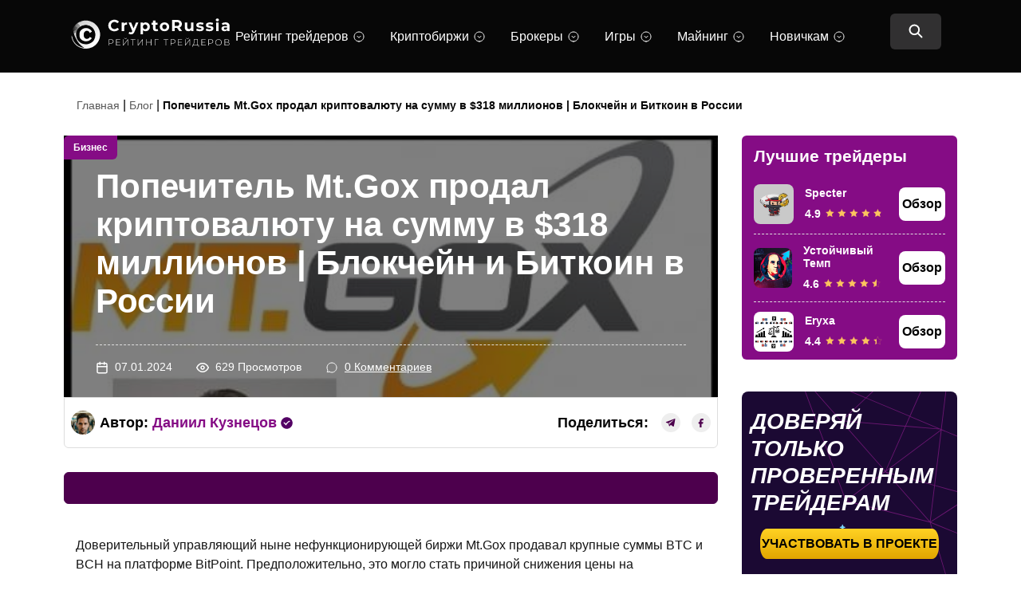

--- FILE ---
content_type: text/css
request_url: https://cryptorussia.ru/wp-content/themes/blog-crypto/assets/styles/css/style.min.css?ver=1.0.0
body_size: 28682
content:
@font-face {
    font-family: "Lato";
    src: url("../../fonts/Lato-Black.eot");
    src: local("Lato Black"), local("Lato-Black"), url("../../fonts/Lato-Black.eot?#iefix") format("embedded-opentype"), url("../../fonts/Lato-Black.woff2") format("woff2"), url("../../fonts/Lato-Black.woff") format("woff"), url("../../fonts/Lato-Black.ttf") format("truetype");
    font-weight: 900;
    font-style: normal
}

@font-face {
    font-family: "Lato";
    src: url("../../fonts/Lato-Semibold.eot");
    src: local("Lato Semibold"), local("Lato-Semibold"), url("../../fonts/Lato-Semibold.eot?#iefix") format("embedded-opentype"), url("../../fonts/Lato-Semibold.woff2") format("woff2"), url("../../fonts/Lato-Semibold.woff") format("woff"), url("../../fonts/Lato-Semibold.ttf") format("truetype");
    font-weight: 600;
    font-style: normal
}

@font-face {
    font-family: "Lato";
    src: url("../../fonts/Lato-SemiboldItalic.eot");
    src: local("Lato Semibold Italic"), local("Lato-SemiboldItalic"), url("../../fonts/Lato-SemiboldItalic.eot?#iefix") format("embedded-opentype"), url("../../fonts/Lato-SemiboldItalic.woff2") format("woff2"), url("../../fonts/Lato-SemiboldItalic.woff") format("woff"), url("../../fonts/Lato-SemiboldItalic.ttf") format("truetype");
    font-weight: 600;
    font-style: italic
}

@font-face {
    font-family: "Lato";
    src: url("../../fonts/Lato-Bold.eot");
    src: local("Lato Bold"), local("Lato-Bold"), url("../../fonts/Lato-Bold.eot?#iefix") format("embedded-opentype"), url("../../fonts/Lato-Bold.woff2") format("woff2"), url("../../fonts/Lato-Bold.woff") format("woff"), url("../../fonts/Lato-Bold.ttf") format("truetype");
    font-weight: bold;
    font-style: normal
}

@font-face {
    font-family: "Lato";
    src: url("../../fonts/Lato-Regular.eot");
    src: local("Lato Regular"), local("Lato-Regular"), url("../../fonts/Lato-Regular.eot?#iefix") format("embedded-opentype"), url("../../fonts/Lato-Regular.woff2") format("woff2"), url("../../fonts/Lato-Regular.woff") format("woff"), url("../../fonts/Lato-Regular.ttf") format("truetype");
    font-weight: normal;
    font-style: normal
}

@font-face {
    font-family: "Lato";
    src: url("../../fonts/Lato-Medium.eot");
    src: local("Lato Medium"), local("Lato-Medium"), url("../../fonts/Lato-Medium.eot?#iefix") format("embedded-opentype"), url("../../fonts/Lato-Medium.woff2") format("woff2"), url("../../fonts/Lato-Medium.woff") format("woff"), url("../../fonts/Lato-Medium.ttf") format("truetype");
    font-weight: 500;
    font-style: normal
}

* {
    -webkit-box-sizing: border-box;
    box-sizing: border-box;
    font-family: "Lato", sans-serif
}

body {
    -webkit-text-size-adjust: none
}

html,
body,
p,
ul,
ol,
li,
h1,
h2,
h3 {
    margin: 0;
    padding: 0
}

ul li::marker{
	color:#070707;
	font-size: 22px;
}

.container {
    max-width: 1170px;
    margin: 0 auto
}

@media only screen and (max-width: 1399px) {
    .container {
        max-width: 100%;
        width: 100%;
        padding: 0 25px
    }
}

@media only screen and (max-width: 575px) {
    .container {
        padding: 0 15px;
    }
    ul li::marker {
        font-size: 19px;
    }
}

#breadcrumbs {
    margin-bottom: 38px
}

#breadcrumbs>span {
    background-color: #fff;
    display: inline-block;
    padding:8px 16px;
    border-radius: 6px
}

#breadcrumbs a {
    color: #585858;
    font-size: 14px;
    font-weight: 400;
    line-height: 140%;
    text-decoration: none
}

#breadcrumbs a:hover {
    text-decoration: underline
}

.breadcrumb_last {
    color: #070707;
    font-size: 14px;
    font-weight: 600;
    line-height: 140%
}

#breadcrumbs>span>span:first-child {
    margin-left: 0;
}
#breadcrumbs>span>span:last-child {
    margin-right: 0;
}
#breadcrumbs>span>span {
    display: inline-block;
    margin: 0 7px
}

.widget-top-service {
    border-radius: 6px;
    background: #fff;
    -webkit-box-shadow: 0px 4px 32px 0px rgba(39, 39, 39, .08);
    box-shadow: 0px 4px 32px 0px rgba(39, 39, 39, .08);
    padding: 10px 15px;
    margin-bottom: 40px
}

.trade-sidebar {
    width: 270px
}


 @media only screen and (max-width: 1199px) {
	.single-services-page  .trade-sidebar {
		display:none;
	}
}
/*
@media only screen and (max-width: 591px) {
	
	.single-services-page .trade-sidebar {
		display: flex;
	}
	
	.single-services-page .trade-sidebar,.single-services-page .widget-top-service{
		width:100%;
	}
	.single-services-page .widget-top-service-list{
		display:flex;
		justify-content:space-around;
	}
	
	.single-services-page .sidebar-service-item{
		position:relative;
		display:flex;
		flex-direction:column;
		border:none;
		border-radius: 6px;
		background: #640064;
		padding:6px 14px !important;
		align-content: center;
		flex-wrap: wrap;
		width:30%;
	}
	
	.single-services-page .single-service-top-num{
		position:absolute;
		width:32px;
		height:30px;
		font-size:16px;
		top: -12px;
		left: -12px;
	}
	
	
	.single-services-page .sidebar-service-item:not(:last-child){
		border:none;
	}
	
	.single-services-page .sidebar-service-img-wrap{
		margin-right:0;
	}
	
	.single-services-page .sidebar-service-title{
		text-align:center;	
	}
	
	.single-services-page .sidebar-service-link__sidebar-single-service{
		display:flex;
	}
	
	.single-services-page .sidebar-service-link{
		display:none;
	}
	
	.single-services-page .sidebar-service-title{
		color: #070707;
		font-size: 14px;
		font-style: normal;
		font-weight: 600;
		line-height: normal;
	}
} */



.widget-top-service-title {
    color: #070707;
    font-size: 21px;
    font-weight: 800;
    line-height: 150%;
    margin-bottom: 20px
}

.sidebar-service-img-wrap {
    width: 50px;
    height: 50px;
    margin-right: 14px
}

.sidebar-service-img-wrap img {
    width: 100%;
    height: 100%;
    -o-object-fit: cover;
    object-fit: cover;
    border-radius: 8px
}

.sidebar-service-item {
    display: -webkit-box;
    display: -ms-flexbox;
    display: flex;
    -webkit-box-align: center;
    -ms-flex-align: center;
    align-items: center;
    -webkit-box-pack: justify;
    -ms-flex-pack: justify;
    justify-content: space-between
}

.sidebar-service-item:not(:last-child) {
    padding-bottom: 12px;
    border-bottom: 1px dashed #ddd
}

.sidebar-service-item:not(:first-child) {
    padding-top: 12px
}

.sidebar-service-title {
    color: #070707;
    font-size: 14px;
    font-weight: 600;
    margin-bottom: 8px;
    text-decoration: none;
    display: block;
    -webkit-transition: all .3s ease-in-out;
    transition: all .3s ease-in-out
}

.sidebar-service-title:hover {
    color: #ff43bc;
    -webkit-transition: all .3s ease-in-out;
    transition: all .3s ease-in-out
}

.sidebar-service-item .service-item-rating-text {
    font-size: 14px
}

.sidebar-service-item .star svg {
    width: 12px;
    height: 12px
}

.sidebar-service-item .rating-svg-wrapper {
    width: 15px;
    height: 20px;
}

.sidebar-service-item .service-item-rating {
    -webkit-box-pack: end;
    -ms-flex-pack: end;
    justify-content: flex-end
}

.sidebar-service-title-wrap {
    -webkit-box-flex: 1;
    -ms-flex-positive: 1;
    flex-grow: 1
}

.sidebar-add-service {
    margin: 40px 0 0;
    border-radius: 6px;
    background-image: url(../../images/new-article-bg.webp);
    background-size: cover;
    background-repeat: no-repeat;
    border-radius: 6px;
    padding: 24px 32px
}

@media only screen and (max-width: 1199px) {
    .sidebar-add-service {
        display: none
    }
}

.sidebar-add-service-title {
    color: #fff;
    font-size: 21px;
    font-weight: 800;
    line-height: 150%;
    margin-bottom: 16px
}

.sidebar-add-service-text {
    color: #fff;
    font-size: 14px;
    font-weight: 400;
    line-height: 140%;
    margin-bottom: 22px
}

.sidebar-add-service-link {
    display: -webkit-box;
    display: -ms-flexbox;
    display: flex;
    -webkit-box-align: center;
    -ms-flex-align: center;
    align-items: center;
    color: #fff;
    font-size: 16px;
    font-weight: 700;
    line-height: 16px;
    text-decoration: none
}

.sidebar-add-service-link svg {
    margin-left: 10px;
    -webkit-transform: rotate(-45deg);
    transform: rotate(-45deg)
}

.sidebar-add-service-link:hover {
    text-decoration: underline
}

@media only screen and (max-width: 1199px) {
    .sidebar-posts {
        display: none
    }
	
	.single-page .trade-sidebar{
		display:none;
	}

}

.single-page .single-title-block{
	min-height: inherit;
}

.single-page .single-main-title{
		margin-bottom:30px;
}
.sidebar-post-title {
    color: #070707;
    font-size: 21px;
    font-weight: 800;
    line-height: 150%;
    margin-bottom: 16px
}

.sidebar-post-item {
    text-decoration: none;
    border-top: 1px solid #ddd;
    padding: 16px 0;
    display: block
}

.sidebar-posts-item-cat {
    color: #151515;
    font-size: 14px;
    font-weight: 400;
    line-height: 16px;
    letter-spacing: 1.4px;
    text-transform: uppercase;
    margin-bottom: 8px
}

.sidebar-post-item-title {
    color: #070707;
    font-size: 16px;
    font-weight: 700;
    margin-bottom: 16px;
    -webkit-transition: all .3s ease-in-out;
    transition: all .3s ease-in-out
}

.sidebar-post-item-title:hover {
    color: #850c85;
    -webkit-transition: all .3s ease-in-out;
    transition: all .3s ease-in-out
}

.sidebar-posts-item-date {
    color: #585858;
    font-size: 12px;
    font-weight: 400
}

.sidebar-post-link {
    color: #850c85;
    font-size: 14px;
    font-weight: 600;
    line-height: 16px;
    text-decoration: none;
    border-bottom: 1px solid #850c85;
    margin-top: 16px;
    display: inline-block;
    -webkit-transition: all .3s ease-in-out;
    transition: all .3s ease-in-out
}

.sidebar-post-link:hover {
    color: #4d004d;
    -webkit-transition: all .3s ease-in-out;
    transition: all .3s ease-in-out
}

.sidebar-service-link {
    -webkit-transform: rotate(-45deg);
    transform: rotate(-45deg)
}

.sidebar-service-link__sidebar-single-service{
	display:none;
}

.sidebar-popular-category {
    margin: 40px 0
}

.sidebar-popular-cat-title {
    color: #070707;
    font-size: 21px;
    font-weight: 800;
    line-height: 150%;
    margin-bottom: 4px
}

.sidebar-popular-cat-item {
    padding: 12px 0;
    border-bottom: 1px dashed #ddd;
    display: -webkit-box;
    display: -ms-flexbox;
    display: flex;
    -webkit-box-align: center;
    -ms-flex-align: center;
    align-items: center;
    -webkit-box-pack: justify;
    -ms-flex-pack: justify;
    justify-content: space-between;
    text-decoration: none;
    -webkit-transition: all .3s ease-in-out;
    transition: all .3s ease-in-out
}

.sidebar-popular-cat-name {
    color: #151515;
    font-size: 14px;
    font-weight: 500;
    -webkit-transition: all .3s ease-in-out;
    transition: all .3s ease-in-out
}

.sidebar-popular-cat-count {
    color: #151515;
    font-size: 14px;
    font-weight: 500;
    padding: 4px 6px;
    background-color: #eee;
    border-radius: 6px;
    -webkit-transition: all .3s ease-in-out;
    transition: all .3s ease-in-out
}

.sidebar-popular-cat-item:hover .sidebar-popular-cat-name {
    color: #850c85;
    -webkit-transition: all .3s ease-in-out;
    transition: all .3s ease-in-out
}

.sidebar-popular-cat-item:hover .sidebar-popular-cat-count {
    background-color: #850c85;
    color: #fff;
    -webkit-transition: all .3s ease-in-out;
    transition: all .3s ease-in-out
}

.must-log-in {
    display: none
}

.arrow-up {
    position: fixed;
    width: 50px;
    height: 50px;
    display: none;
    border: 1px solid #d9d9d9;
    right: 50px;
    bottom: 50px;
    cursor: pointer;
    padding: 13px 17px;
    background-color: #fff;
    border-radius: 10px;
    -webkit-transition: all .3s ease-in-out;
    transition: all .3s ease-in-out;
	z-index:4;
}

@media only screen and (max-width: 575px) {
    .arrow-up {
        right: 20px;
        bottom: 10px
    }
}

.arrow-up:hover {
    background-color: #ddd;
    -webkit-transition: all .3s ease-in-out;
    transition: all .3s ease-in-out
}

.error-message {
    color: #d14242;
    margin-bottom: 15px
}

.attach-error {
    color: #d14242
}

.error-form-mes {
    color: #d14242
}

.error-page {
    padding: 100px 0
}

.error-inner {
    display: -webkit-box;
    display: -ms-flexbox;
    display: flex;
    -webkit-box-pack: justify;
    -ms-flex-pack: justify;
    justify-content: space-between;
    -webkit-box-align: start;
    -ms-flex-align: start;
    align-items: flex-start
}

.error-content {
    width: calc(100% - 300px)
}

@media only screen and (max-width: 1199px) {
    .error-content {
        width: 100%
    }
}

.error-content img {
    display: block;
    margin-bottom: 100px
}

@media only screen and (max-width: 767px) {
    .error-content img {
        width: 100%
    }
}

.error-title {
    color: #070707;
    font-size: 42px;
    font-weight: 800;
    margin-bottom: 32px
}

@media only screen and (max-width: 575px) {
    .error-title {
        font-size: 28px;
        margin-bottom: 16px
    }
}

.error-text {
    color: #850c85;
    font-size: 18px;
    font-weight: 400;
    line-height: 150%;
    margin-bottom: 32px
}

@media only screen and (max-width: 575px) {
    .error-text {
        font-size: 14px
    }
}

@media only screen and (max-width: 575px) {
    .error-text br {
        display: none
    }
}

.error-content #first-screen-searchform {
    -webkit-box-shadow: 0px 4px 32px 0px rgba(39, 39, 39, .08);
    box-shadow: 0px 4px 32px 0px rgba(39, 39, 39, .08)
}

.popup {
    position: fixed;
    top: 0;
    bottom: 0;
    left: 0;
    right: 0;
    background-color: rgba(0, 0, 0, .6);
    display: none;
    z-index: 10
}

.popup-trends-posts {
    position: absolute;
    top: 0;
    bottom: 0;
    left: 0;
    right: 0;
    margin: auto;
    border-radius: 6px;
    background-color: #fff;
    padding: 39px 49px;
    width: 950px;
    height: -webkit-max-content;
    height: -moz-max-content;
    height: max-content
}

@media only screen and (max-width: 1199px) {
    .popup-trends-posts {
        width: 490px
    }
}

@media only screen and (max-width: 575px) {
    .popup-trends-posts {
        width: 340px;
        padding: 20px
    }
}

.popup-close {
    position: absolute;
    top: 44px;
    right: 60px;
    cursor: pointer
}

@media only screen and (max-width: 575px) {
    .popup-close {
        top: 25px;
        right: 25px
    }
}

.trend-post-content {
    -webkit-box-flex: 1;
    -ms-flex-positive: 1;
    flex-grow: 1
}

.popup-trends-title {
    display: -webkit-box;
    display: -ms-flexbox;
    display: flex;
    -webkit-box-align: center;
    -ms-flex-align: center;
    align-items: center;
    color: #850c85;
    font-size: 18px;
    font-weight: 500;
    line-height: 150%;
    text-transform: uppercase;
    margin-bottom: 24px
}

.popup-trends-title svg {
    margin-right: 12px
}

.popup-trends-inner {
    display: -webkit-box;
    display: -ms-flexbox;
    display: flex;
    -ms-flex-wrap: wrap;
    flex-wrap: wrap;
    -webkit-box-pack: justify;
    -ms-flex-pack: justify;
    justify-content: space-between
}

@media only screen and (max-width: 1199px) {
    .popup-trends-inner {
        -webkit-box-orient: vertical;
        -webkit-box-direction: normal;
        -ms-flex-direction: column;
        flex-direction: column
    }
}

.trend-post-item {
    width: 48%;
    display: -webkit-box;
    display: -ms-flexbox;
    display: flex;
    -webkit-box-align: center;
    -ms-flex-align: center;
    align-items: center;
    margin-bottom: 24px;
    text-decoration: none
}

@media only screen and (max-width: 1199px) {
    .trend-post-item {
        width: 100%
    }
}

.trend-post-img-wrap {
    border-radius: 6px;
    width: 92px;
    height: 69px;
    margin-right: 14px
}

@media only screen and (max-width: 575px) {
    .trend-post-img-wrap {
        width: 69px;
        height: 51px
    }
}

.trend-post-img-wrap img {
    width: 100%;
    height: 100%;
    -o-object-fit: cover;
    object-fit: cover;
    border-radius: 6px
}

.trend-post-category {
    color: #151515;
    font-size: 12px;
    font-weight: 400;
    line-height: 16px;
    letter-spacing: 1.2px;
    text-transform: uppercase;
    margin-bottom: 8px
}

.trend-post-item-title {
    display: -webkit-box;
    display: -ms-flexbox;
    display: flex;
    -webkit-box-align: center;
    -ms-flex-align: center;
    align-items: center;
    -webkit-box-pack: justify;
    -ms-flex-pack: justify;
    justify-content: space-between;
    color: #070707;
    font-size: 18px;
    font-weight: 700;
    line-height: 150%;
    -webkit-transition: all .3s ease-in-out;
    transition: all .3s ease-in-out
}

@media only screen and (max-width: 575px) {
    .trend-post-item-title {
        font-size: 16px
    }
}

.trend-post-item:hover .trend-post-item-title {
    color: #850c85;
    -webkit-transition: all .3s ease-in-out;
    transition: all .3s ease-in-out
}

.popup-trends-link-wrap {
    display: -webkit-box;
    display: -ms-flexbox;
    display: flex
}

.popup-trends-link-wrap a {
    display: block;
    width: 100%;
    text-align: center;
    padding: 22px;
    color: #850c85;
    font-size: 16px;
    font-weight: 700;
    line-height: 16px;
    text-decoration: none;
    border: 1px solid #850c85;
    border-radius: 6px;
    -webkit-transition: all .3s ease-in-out;
    transition: all .3s ease-in-out
}

.popup-trends-link-wrap a:hover {
    background-color: #850c85;
    color: #fff;
    -webkit-transition: all .3s ease-in-out;
    transition: all .3s ease-in-out
}

.form-subscribe .wpcf7 form.sent .wpcf7-response-output {
    color: #fff
}

.error_field {
    border-color: red !important
}

.header {
    background-color: #070707;
    padding: 16px 0;
    position: sticky;
    top: 0;
    z-index: 3
}

@media only screen and (max-width: 991px) {
    .header {
        height: 68px;
        background-color: #850c85;
        padding: 22px 0
    }
}

.header-inner {
    display: -webkit-box;
    display: -ms-flexbox;
    display: flex;
    -webkit-box-align: center;
    -ms-flex-align: center;
    align-items: center;
    -webkit-box-pack: justify;
    -ms-flex-pack: justify;
    justify-content: space-between
}

.main-nav {
    width: 76%
}

@media only screen and (max-width: 991px) {
    .main-nav {
        display: none
    }
}

.main-nav>ul {
    display: -webkit-box;
    display: -ms-flexbox;
    display: flex;
    -ms-flex-wrap: wrap;
    flex-wrap: wrap;
    list-style-type: none
}

.main-nav>ul>li:not(:last-child) {
    margin-right: 30px
}

.menu-item-first {
    color: #fff;
    font-size: 16px;
    font-weight: 500;
    line-height: 24px;
    text-decoration: none;
    padding: 8px 0;
    display: block
}

.site-footer .menu-item-first {
	padding: 6px 0;
}

.menu-item-first span {
    position: relative
}

.menu-item-first span::after {
    content: "";
    display: block;
    width: 100%;
    height: 1px;
    background-color: #fff;
    position: absolute;
    bottom: -4px;
    left: 0;
    opacity: 0;
    -webkit-transition: all .3s ease-in-out;
    transition: all .3s ease-in-out
}

.menu-item-first span:hover::after {
    opacity: 1;
    -webkit-transition: all .3s ease-in-out;
    transition: all .3s ease-in-out
}

.menu-item-has-children {
    padding-right: 22px;
    position: relative
}

.menu-item-has-children.item-active span:before {
    -webkit-transform: rotate(180deg);
    transform: rotate(180deg);
    -webkit-transition: all .3s ease-in-out;
    transition: all .3s ease-in-out
}

.menu-item-has-children span:before {
    content: "";
    display: block;
    width: 14px;
    height: 14px;
    background-image: url(../../images/menu-arrow.svg);
    background-repeat: no-repeat;
    background-size: cover;
    position: absolute;
    left: 100%;
    top: calc(50% - 6px);
    -webkit-transition: all .3s ease-in-out;
    transition: all .3s ease-in-out;
    margin-left: 6px;
}

.mobile-nav .menu-item-has-children span:before {
    content: "";
    display: block;
    width: 14px;
    height: 14px;
    background-image: url(../../images/menu-arrow2.svg);
    background-repeat: no-repeat;
    background-size: cover;
    position: absolute;
    left: 100%;
    top: calc(50% - 6px);
    -webkit-transition: all .3s ease-in-out;
    transition: all .3s ease-in-out;
    margin-left: 6px;
}

.mobile-nav .menu-item-has-children.mobile-menu-item-first-active span:before {
    background-image: url(../../images/menu-arrow3.svg);
    transform: rotate(180deg);
}

.mobile-menu #header-searchform {
    margin-bottom: 25px;
}

.mobile-nav a {
    position: relative;
}

.mmobile-menu-item-first-active {
    font-weight: 700;
}

.header-search-btn {
    background-color: #313031;
    padding: 18px 22px 10px;
    border-radius: 6px;
    -webkit-transition: all .3s ease-in-out;
    transition: all .3s ease-in-out
}

.header-search-btn:hover {
    background-color: #494849;
    -webkit-transition: all .3s ease-in-out;
    transition: all .3s ease-in-out
}

@media only screen and (max-width: 991px) {
    .header-search-btn {
        padding: 10px;
        background-color: #850c85
    }

    .header-search-btn:hover {
        background-color: #850c85
    }
}

.first-sub-menu {
    display: none;
    position: absolute;
    width: 100%;
    padding: 12px 0;
    background-color: #fff;
    left: 0;
    top: 100%;
    z-index: 3
}

.first-sub-menu-inner {
    display: -webkit-box;
    display: -ms-flexbox;
    display: flex;
    width: 1170px
}

@media only screen and (max-width: 1199px) {
    .first-sub-menu-inner {
        width: 100%
    }
}

.first-sub-menu-inner .first-col {
    width: 270px
}

.first-sub-menu-inner .second-col {
    -webkit-box-flex: 1;
    -ms-flex-positive: 1;
    flex-grow: 1;
    padding-left: 30px;
    width: 72%
}

.menu-item-second {
    display: block;
    padding: 8px 0;
    text-decoration: none;
    color: #151515;
    font-size: 16px;
    font-weight: 500;
    line-height: 24px;
    -webkit-transition: all .3s ease-in-out;
    transition: all .3s ease-in-out
}

.menu-item-second:hover {
    color: #850c85;
    -webkit-transition: all .3s ease-in-out;
    transition: all .3s ease-in-out
}

.second-col-sub-menu-container:not(:first-child) {
    display: none
}

.second-col-sub-menu-container {
    display: -webkit-box;
    display: -ms-flexbox;
    display: flex;
    -ms-flex-wrap: wrap;
    flex-wrap: wrap
}

.menu-item-third {
    width: 25%;
    display: block;
    color: #151515;
    font-size: 16px;
    font-weight: 500;
    line-height: 24px;
    text-decoration: none;
    padding: 8px 0;
    -webkit-transition: all .3s ease-in-out;
    transition: all .3s ease-in-out
}

@media only screen and (max-width: 991px) {
    .menu-item-third {
        width: 33%
    }
}

@media only screen and (max-width: 767px) {
    .menu-item-third {
        width: 48%
    }
}

.menu-item-third:hover {
    color: #850c85;
    -webkit-transition: all .3s ease-in-out;
    transition: all .3s ease-in-out
}

.sub-menu-item-has-children {
    position: relative
}

.sub-menu-item-has-children::after {
    content: "";
    display: block;
    position: absolute;
    width: 12px;
    height: 12px;
    background-image: url(../../images/sub-menu-arrow.svg);
    background-repeat: no-repeat;
    background-size: cover;
    right: 0;
    top: calc(50% - 4px)
}

.sub-menu-item-has-children:hover::after {
    background-image: url(../../images/sub-menu-arrow-active.svg)
}

.sub-menu-item-has-children.item-active {
    color: #850c85
}

.sub-menu-item-has-children.item-active::after {
    background-image: url(../../images/sub-menu-arrow-active.svg)
}

.menu-item-has-children.item-active+.first-sub-menu {
    display: -webkit-box;
    display: -ms-flexbox;
    display: flex;
    box-shadow: 0px 4px 32px 0px rgba(39, 39, 39, .06);
}

.header-search {
    position: relative
}

.header-search-block {
    position: absolute;
    right: 0;
    width: 1005px;
    top: -38px;
    background-color: #070707;
    padding-top: 0;
    display: -webkit-box;
    display: -ms-flexbox;
    display: flex;
    -webkit-box-align: center;
    -ms-flex-align: center;
    align-items: center;
    -webkit-transform-origin: right;
    transform-origin: right;
    -webkit-transform: scale(0, 1);
    transform: scale(0, 1);
    -webkit-transition: all .3s ease-in-out;
    transition: all .3s ease-in-out
}

.header-search-block-active {
    -webkit-transform: scale(1, 1);
    transform: scale(1, 1);
    -webkit-transition: all .3s ease-in-out;
    transition: all .3s ease-in-out
}

.header-search-input {
    width: 992px;
    border-radius: 6px;
    background: #313031;
    height: 44px;
    border: none;
    padding: 0 20px;
    color: #fff;
    font-size: 16px;
    line-height: 150%
}

.header-search-input::-webkit-input-placeholder {
    color: #fff;
    font-size: 16px;
    line-height: 150%
}

.header-search-input::-moz-placeholder {
    color: #fff;
    font-size: 16px;
    line-height: 150%
}

.header-search-input:-ms-input-placeholder {
    color: #fff;
    font-size: 16px;
    line-height: 150%
}

.header-search-input:-moz-placeholder {
    color: #fff;
    font-size: 16px;
    line-height: 150%
}

.header-search-input-wrap {
    position: relative;
    top: 8px
}

.header-search-close {
    padding: 4px 8px;
    background-color: #3c3b3c;
    border-radius: 6px;
    position: absolute;
    right: 33px;
    top: 8px;
    cursor: pointer
}

.header-search-results {
    position: absolute;
    top: 68px;
    background-color: #fff;
    width: 992px;
    border-radius: 6px;
    border: 1px solid #ddd;
    padding: 20px;
    display: -webkit-box;
    display: -ms-flexbox;
    display: flex;
    display: none
}

.header-search-results-inner {
    display: -webkit-box;
    display: -ms-flexbox;
    display: flex;
    -webkit-box-pack: justify;
    -ms-flex-pack: justify;
    justify-content: space-between
}

.header-search-results-title {
    color: #151515;
    font-size: 18px;
    font-weight: 700;
    margin-bottom: 20px
}

.search-results-posts-wrap {
    margin-right: 60px
}

.header-search-img-wrap {
    width: 90px;
    height: 66px;
    margin-right: 12px
}

.header-search-img-wrap img {
    width: 100%;
    height: 100%;
    -o-object-fit: cover;
    object-fit: cover;
    border-radius: 6px
}

.header-search-img-wrap img[src=""] {
	display:flex;
	content:url('https://wordpress-1143098-4431872.cloudwaysapps.com/wp-content/uploads/2024/04/no-image-placeholder.png');
}

.search-item {
    display: -webkit-box;
    display: -ms-flexbox;
    display: flex;
    -webkit-box-align: center;
    -ms-flex-align: center;
    align-items: center;
    padding: 14px 0;
    border-bottom: 1px dashed #ddd;
    text-decoration: none
}

.search-item-title {
    color: #151515;
    font-size: 14px;
    font-weight: 400;
    line-height: 140%;
    margin-bottom: 4px;
    -webkit-transition: all .3s ease-in-out;
    transition: all .3s ease-in-out
}

.search-item-title:hover {
    color: #4d004d;
    -webkit-transition: all .3s ease-in-out;
    transition: all .3s ease-in-out
}

.search-item-date {
    color: #151515;
    font-size: 12px
}
/* 
.header-search-results{
	top:91px;
} */

.header-search-results-btn-wrap {
    display: -webkit-box;
    display: -ms-flexbox;
    display: flex;
    margin-top: 20px
}

.header-search-results-btn {
    color: #fff;
    font-size: 14px;
    font-weight: 600;
    line-height: 16px;
    padding: 12px 16px;
    background-color: #850c85;
    text-decoration: none;
    -webkit-box-shadow: 0px 4px 32px 0px rgba(133, 12, 133, .12);
    box-shadow: 0px 4px 32px 0px rgba(133, 12, 133, .12);
    border-radius: 6px;
    -webkit-transition: all .3s ease-in-out;
    transition: all .3s ease-in-out
}

.header-search-results-btn:hover {
    background-color: #4d004d;
    -webkit-transition: all .3s ease-in-out;
    transition: all .3s ease-in-out
}

.search-requests-wrap {
    width: 332px;
    display: -webkit-box;
    display: -ms-flexbox;
    display: flex;
    -ms-flex-wrap: wrap;
    flex-wrap: wrap;
    -webkit-box-align: center;
    -ms-flex-align: center;
    align-items: center
}

.search-request-item {
    border-radius: 6px;
    border: 1px solid #ddd;
    padding: 6px 8px;
    width: 48%;
    margin-bottom: 12px;
    text-align: center;
    font-size: 14px;
    font-weight: 500;
    line-height: 16px;
    cursor: pointer;
    -webkit-transition: all .3s ease-in-out;
    transition: all .3s ease-in-out
}

.search-request-item:hover {
    color: #fff;
    background-color: #4d004d;
    -webkit-transition: all .3s ease-in-out;
    transition: all .3s ease-in-out
}

.search-request-item:nth-child(odd) {
    margin-right: 12px
}

.header-no-results {
    color: #070707;
    font-size: 18px;
    line-height: 150%;
    margin-bottom: 60px
}

.header-no-results-add {
    color: #850c85;
    font-size: 18px;
    line-height: 180%;
    margin-bottom: 15px
}

.footer-nav .first-sub-menu {
    top: auto;
}

/* @media only screen and (max-width: 991px) {
    .footer-nav .first-sub-menu {
        bottom: 660px
    }
} */

.mobile-menu {
    position: fixed;
    left: 0;
    right: 0;
    top: 0;
    bottom: 0;
    background-color: #fff;
    z-index: 5;
    padding: 69px 15px 15px 15px;
    display: none
}

.mobile-menu .close {
    position: absolute;
    top: 15px;
    left: 20px
}

#header-searchform {
    position: relative;
    margin-bottom: 30px
}

#header-searchform input[type=text] {
    width: 100%;
    height: 56px;
    padding-left: 60px;
    padding-right: 30px;
    border: none;
    border-radius: 6px;
    background-color: #850c85;
    color: #fff
}

#header-searchform input[type=text]::-webkit-input-placeholder {
    color: #fff
}

#header-searchform input[type=text]::-moz-placeholder {
    color: #fff
}

#header-searchform input[type=text]:-ms-input-placeholder {
    color: #fff
}

#header-searchform input[type=text]:-moz-placeholder {
    color: #fff
}

.mobile-menu li {
    list-style-type: none;
    display: block
}

.mobile-nav a {
    color: #070707;
    font-size: 16px;
    font-weight: 500;
    line-height: 24px;
    text-decoration: none;
    padding: 6px 0;
    display: inline-block;
}

.mobile-nav a.mobile-menu-item-first-active {
    font-weight: 700;
}

.mob-sub-menu-item-has-children {
    position: relative
}

.mob-sub-menu-item-has-children::after {
    content: "";
    display: block;
    width: 12px;
    height: 12px;
    background-image: url(../../images/menu-arrow.svg);
    background-repeat: no-repeat;
    background-size: cover;
    position: absolute;
    right: -20px;
    top: calc(50% - 4px)
}

.mob-sub-menu-item-has-children::after,
.mobile-menu .menu-item-has-children::after {
    background-image: url(../../images/menu-arrow-black.svg);
    -webkit-transform: rotate(0deg);
    transform: rotate(0deg);
    -webkit-transition: all .3s ease-in-out;
    transition: all .3s ease-in-out
}

.mobile-second-col-sub-menu-container,
.mobile-first-sub-menu {
    padding-left: 32px;
    display: none
}

.mobile-nav {
    height: 75vh;
    overflow: auto
}

@media only screen and (max-height: 400px) {
    .mobile-nav {
        height: 50vh
    }
}

.mobile-nav .mobile-menu-item-third {
    display: block
}

.mobile-menu-item-first-active {
    text-decoration: underline !important;
    color: #850c85 !important;
    -webkit-transition: all .3s ease-in-out;
    transition: all .3s ease-in-out
}

.mobile-menu-item-first-active::after {
    -webkit-transform: rotate(180deg) !important;
    transform: rotate(180deg) !important;
    background-image: url(../../images/menu-arrow-purple.svg) !important;
    -webkit-transition: all .3s ease-in-out;
    transition: all .3s ease-in-out
}

.mobile-menu-item-second.mobile-menu-item-first-active {
    text-decoration: none !important
}

.burger {
    margin-left: 40px;
    display: none
}

@media only screen and (max-width: 991px) {
    .burger {
        display: block
    }
}

@media only screen and (max-width: 441px) {
    .burger {
        margin-left: 7px;
    }
}

.line {
    width: 24px;
    height: 2px;
    background-color: #fff;
    border-radius: 5px
}

.line:not(:last-child) {
    margin-bottom: 5px
}

.header-icon-container {
    display: -webkit-box;
    display: -ms-flexbox;
    display: flex;
    -webkit-box-align: center;
    -ms-flex-align: center;
    align-items: center;
    margin-top: -10px;
    margin-right: 20px;
}

.home-first-screen {
    position: relative
}

.home-first-screen-slide {
    width: 100%;
    height: 500px
}

@media only screen and (max-width: 767px) {
    .home-first-screen-slide {
        height: 700px
    }
}

@media only screen and (max-width: 575px) {
    .home-first-screen-slide {
        height: 380px
    }
	.home-first-screen .home-first-screen-content{
		position: absolute;
		top: 46%;
	}
	
	.home-first-screen-slider .slick-dots{
		bottom: 17px;
	}
	
}

.home-first-screen-slide img {
    width: 100%;
    height: 100%;
    -o-object-fit: cover;
    object-fit: cover
}

.home-first-screen-content {
    position: absolute;
    top: 43%;
    -webkit-transform: translateY(-50%);
    transform: translateY(-50%);
    left: 0;
    width: 100%
}

.home-first-screen-title {
    color: #fff;
    font-size: 54px;
    font-weight: 800;
    margin-bottom: 30px
}

@media only screen and (max-width: 575px) {
    .home-first-screen-title {
        font-size: 33px;
        margin-bottom: 13px;
    }
	
	
}

.home-first-screen-text {
    border-radius: 6px;
    background: rgba(255, 255, 255, .32);
    -webkit-backdrop-filter: blur(12.5px);
    backdrop-filter: blur(12.5px);
    padding: 12px 16px;
    color: #fff;
    font-size: 24px;
    font-style: italic;
    font-weight: 600;
    line-height: 150%;
    max-width: 730px;
    margin-bottom: 30px
}

@media only screen and (max-width: 575px) {
    .home-first-screen-text {
        font-size: 18px;
        margin-bottom: 24px
    }
}

#first-screen-searchform {
    position: relative;
}

#first-screen-searchform input[type=text] {
    width: 100%;
    height: 56px;
    padding: 0 24px 0 60px;
    color: #151515;
    line-height: 150%;
    font-size: 16px;
    border-radius: 6px;
    border: none
}

#header-searchsubmit,
#first-searchsubmit {
    position: absolute;
    left: 24px;
    top: 19px;
    width: 20px;
    height: 20px;
    background: none;
    border: none;
    background-image: url(../../images/search-icon.svg);
    background-size: cover;
    background-repeat: no-repeat;
    cursor: pointer
}

#header-searchsubmit:hover,
#first-searchsubmit:hover {
    background-image: url(../../images/search-icon-active.svg)
}

#header-searchsubmit {
    background-image: url(../../images/search-icon-white.svg)
}

.home-first-screen-slider .slick-dots {
    border-radius: 6px;
    background: rgba(255, 255, 255, .65);
    -webkit-backdrop-filter: blur(12.5px);
    backdrop-filter: blur(12.5px);
    position: absolute;
    z-index: 2;
    padding: 6px 8px;
    display: -webkit-box;
    display: -ms-flexbox;
    display: flex;
    -webkit-box-align: center;
    -ms-flex-align: center;
    align-items: center;
    list-style-type: none;
    left: 50%;
    -webkit-transform: translateX(-50%);
    transform: translateX(-50%);
    bottom: 22px
}

@media only screen and (max-width: 575px) {
    .home-first-screen-slider .slick-dots {
        padding: 4px 8px;
        bottom: 18px
    }
	
}

.home-first-screen-slider .slick-dots .signal-dot {
    display: block;
    width: 8px;
    height: 8px;
    border-radius: 50%;
    border: 1px solid #4d004d;
    cursor: pointer;
    -webkit-transition: all .3s ease-in-out;
    transition: all .3s ease-in-out
}

.home-first-screen-slider .slick-dots li:not(:last-child) {
    margin-right: 12px
}

.home-first-screen-slider .slick-dots .slick-active .signal-dot {
    width: 12px;
    height: 12px;
    background-color: #850c85;
    -webkit-transition: all .3s ease-in-out;
    transition: all .3s ease-in-out
}

.service-list {
    margin-top: 100px;
    margin-bottom: 104px
}

@media only screen and (max-width: 575px) {
    .service-list {
        margin-top: 40px;
        margin-bottom: 40px
    }
}

.section-title {
    color: #070707;
    font-size: 42px;
    font-weight: 800;
    margin-bottom: 40px;
	margin-top:100px;
}

@media only screen and (max-width: 575px) {
    .section-title {
        font-size: 28px;
        margin-top: 40px;
        margin-bottom: 20px
    }
}

.service-list-inner {
    display: -webkit-box;
    display: -ms-flexbox;
    display: flex;
    -ms-flex-wrap: wrap;
    flex-wrap: wrap;
    -webkit-box-pack: justify;
    -ms-flex-pack: justify;
    justify-content: space-between
}

.service-list-first-card {
    width: 31.6%;
    position: relative;
    border-radius: 6px;
    border: 1px solid #eee;
    padding-bottom: 30px;
    margin-bottom: 40px
}

.single-service-info .service-item-stars-wrap {
    height: 22px;
}

.service-list-first-card .service-item-rating-text {
    margin-bottom: 2px;
}

@media only screen and (max-width: 767px) {
    .service-list-first-card {
        width: 48%;
        padding-bottom: 0;
        margin-bottom: 30px
    }
    .single-service-info .service-item-rating p {
        margin-top: 0;
        margin-bottom: 0;
        margin-right: 6px;
    }
}

.service-list-img-wrap {
    width: 100%;
    height: 250px;
    display: block;
    margin-bottom: 23px
}

@media only screen and (max-width: 767px) {
    .service-list-img-wrap {
        margin-bottom: 13px;
		height: 110px;
    }
}

@media only screen and (max-width: 575px) {
    .service-list-img-wrap {
    }
}

.service-list-img-wrap img {
    width: 100%;
    height: 100%;
    -o-object-fit: cover;
    object-fit: cover;
    border-radius: 6px
}

.card-first-num {
    width: 65px;
    height: 62px;
    color: #fff;
    font-size: 21px;
    font-weight: 900;
    background-size: cover;
    background-repeat: no-repeat;
    display: -webkit-box;
    display: -ms-flexbox;
    display: flex;
    -webkit-box-align: center;
    -ms-flex-align: center;
    align-items: center;
    -webkit-box-pack: center;
    -ms-flex-pack: center;
    justify-content: center;
    position: absolute;
    top: -21px;
    left: -30px
}

@media only screen and (max-width: 575px) {
    .card-first-num {
        width: 35px;
        height: 32px;
        font-size: 16px;
        top: -11px;
        left: -9px
    }
}

.service-list-first-card:first-child .card-first-num {
    background-image: url(../../images/star-first-serv.svg)
}

.service-list-first-card:nth-child(2) .card-first-num {
    background-image: url(../../images/star-second-serv.svg)
}

.service-list-first-card:nth-child(3) .card-first-num {
    background-image: url(../../images/star-third-serv.svg)
}

.service-list-title {
    display: block;
    text-decoration: none;
    color: #070707;
    font-size: 26px;
    font-weight: 800;
    text-align: center;
    margin-bottom: 12px;
    -webkit-transition: all .3s ease-in-out;
    transition: all .3s ease-in-out
}

.service-list-title:hover {
    color: #4d004d;
    -webkit-transition: all .3s ease-in-out;
    transition: all .3s ease-in-out
}

@media only screen and (max-width: 767px) {
    .service-list-title {
        font-weight: 600
    }
}

@media only screen and (max-width: 575px) {
    .service-list-title {
        font-size: 16px
    }
}

.service-status {
    display: -webkit-box;
    display: -ms-flexbox;
    display: flex;
    -webkit-box-pack: center;
    -ms-flex-pack: center;
    justify-content: center;
    -webkit-box-align: center;
    -ms-flex-align: center;
    align-items: center;
    padding: 10px 20px;
    border-radius: 6px;
/*     width: 160px; */
    color: #fff;
    font-size: 18px;
    font-weight: 600;
    margin: 0 auto 38px
}

.service-status{
	width: 160px;
}

@media only screen and (max-width: 767px) {
    .service-status {
        padding: 6px 16px;
        width: 152px
    }
}

.service-status img {
    margin-right: 6px
}

.service-status-checked {
    background-color: #1dcb6c
}

.service-status-in-progress {
    background-color: #fbc35e
}

.service-status-skam {
    background-color: #d82d2d
}

.service-item-stars-wrap {
    position: relative
}

.service-item-stars-wrap>svg {
    position: absolute
}

.service-item-rating-text {
    color: #070707;
    font-size: 18px;
    font-weight: 600;
    line-height: 16px;
    margin-right: 6px
}

.service-item-rating {
    display: -webkit-box;
    display: -ms-flexbox;
    display: flex;
    -webkit-box-align: center;
    -ms-flex-align: center;
    align-items: center;
    -webkit-box-orient: horizontal;
    -webkit-box-direction: reverse;
    -ms-flex-direction: row-reverse;
    flex-direction: row-reverse;
    -webkit-box-pack: center;
    -ms-flex-pack: center;
    justify-content: center
}

@media only screen and (max-width: 575px) {
    .service-item-rating {
        margin-bottom: 16px
    }
}

@media only screen and (max-width: 575px) {
    .single-best-services-item .service-item-rating {
        -webkit-box-orient: vertical;
        -webkit-box-direction: reverse;
        -ms-flex-direction: column-reverse;
        flex-direction: column-reverse
    }
}

.star {
    display: -webkit-box;
    display: -ms-flexbox;
    display: flex;
    -webkit-box-align: center;
    -ms-flex-align: center;
    align-items: center
}

.star svg {
    width: 25px;
    height: 25px
}

.rating-svg-wrapper {
    display: inline-flex;
    align-items: center;
    width: 25px;
    height: 25px
}

.c-star.active {
    fill: #fbc35e
}

.service-ages {
    color: #070707;
    font-size: 18px;
    font-weight: 400;
    line-height: 16px;
    margin: 16px 0 19px;
    display: -webkit-box;
    display: -ms-flexbox;
    display: flex;
    -webkit-box-align: center;
    -ms-flex-align: center;
    align-items: center;
    -webkit-box-pack: center;
    -ms-flex-pack: center;
    justify-content: center
}

.service-ages svg {
    margin-right: 8px
}

.ages-count {
    display: block;
    margin-right: 4px
}

.service-list-btn-wrap {
    display: -webkit-box;
    display: -ms-flexbox;
    display: flex;
    -webkit-box-pack: center;
    -ms-flex-pack: center;
    justify-content: center
}

@media only screen and (max-width: 767px) {
    .service-list-btn-wrap {
        width: 100%
    }
}

.service-list-btn {
    display: -webkit-box;
    display: -ms-flexbox;
    display: flex;
    -webkit-box-align: center;
    -ms-flex-align: center;
    align-items: center;
    -webkit-box-pack: center;
    -ms-flex-pack: center;
    justify-content: center;
    width: 200px;
    height: 60px;
    border: 1px solid #850c85;
    border-radius: 6px;
    text-decoration: none;
    color: #850c85;
    font-size: 16px;
    font-weight: 700;
    line-height: 16px;
    -webkit-transition: all .3s ease-in-out;
    transition: all .3s ease-in-out
}

.service-list-btn svg {
    margin-left: 10px;
    position: relative;
    top: 1px
}

.service-list-btn:hover {
    background-color: #850c85;
    color: #fff;
    -webkit-transition: all .3s ease-in-out;
    transition: all .3s ease-in-out
}

.service-list-btn:hover svg path {
    stroke: #fff;
    -webkit-transition: all .3s ease-in-out;
    transition: all .3s ease-in-out
}

@media only screen and (max-width: 767px) {
    .service-list-btn {
        width: 100%;
        border-radius: 0;
        color: #fff;
        background-color: #850c85
    }

    .service-list-btn svg path {
        stroke: #fff
    }
}
.service-bottom {
    margin-top: 30px;
}
.service-card:last-child {
    margin-bottom: 0;
}
.service-card {
    display: -webkit-box;
    display: -ms-flexbox;
    display: flex;
    -webkit-box-pack: justify;
    -ms-flex-pack: justify;
    justify-content: space-between;
    -webkit-box-align: center;
    -ms-flex-align: center;
    align-items: center;
    border-radius: 6px;
    border: 1px solid #ddd;
    background: #fff;
    -webkit-box-shadow: 0px 4px 32px 0px rgba(39, 39, 39, .08);
    box-shadow: 0px 4px 32px 0px rgba(39, 39, 39, .08);
    margin-bottom: 20px;
    padding: 13px 20px;
    width: 100%
}

@media only screen and (max-width: 767px) {
    .service-card {
		display:flex;
        -webkit-box-orient: vertical;
        -webkit-box-direction: normal;
        -ms-flex-direction: column;
        flex-direction: column;
        -webkit-box-pack: justify;
        -ms-flex-pack: justify;
        justify-content: space-between;
        width: 48%;
        position: relative;
        padding: 0;
        -webkit-box-shadow: none;
        box-shadow: none
    }
}

.card-num {
    width: 32px;
    height: 32px;
    background-color: #850c85;
    border-radius: 50%;
    display: -webkit-box;
    display: -ms-flexbox;
    display: flex;
    -webkit-box-align: center;
    -ms-flex-align: center;
    align-items: center;
    -webkit-box-pack: center;
    -ms-flex-pack: center;
    justify-content: center;
    color: #fff;
    font-size: 18px;
    font-weight: 900
}

@media only screen and (max-width: 767px) {
    .card-num {
        position: absolute;
        display: -webkit-box;
        display: -ms-flexbox;
        display: flex;
        -webkit-box-align: center;
        -ms-flex-align: center;
        align-items: center;
        -webkit-box-pack: center;
        -ms-flex-pack: center;
        justify-content: center;
        top: 0;
        left: 0;
        border-radius: 6px;
        color: #850c85
    }
}

@media only screen and (max-width: 767px) {
    .card-num span {
        display: -webkit-box;
        display: -ms-flexbox;
        display: flex;
        -webkit-box-pack: center;
        -ms-flex-pack: center;
        justify-content: center;
        -webkit-box-align: center;
        -ms-flex-align: center;
        align-items: center;
        width: 24px;
        height: 24px;
        text-align: center;
        border-radius: 50%;
        background-color: #fff
    }
}

.service-card .service-list-img-wrap {
    width: 100px;
    height: 100px;
    margin-bottom: 0
}

@media only screen and (max-width: 991px) {
    .service-card .service-list-img-wrap {
        width: 57px;
        height: 57px
    }
}

@media only screen and (max-width: 767px) {
    .service-card .service-list-img-wrap {
        width: 100%;
        height: 250px;
        margin-bottom: 13px
    }
}

@media only screen and (max-width: 767px) {
    .service-card .service-list-img-wrap {
        height: 110px
    }
}

.service-card .service-list-img-wrap img {
    border-radius: 50%
}

@media only screen and (max-width: 767px) {
    .service-card .service-list-img-wrap img {
        border-radius: 6px
    }
}

.service-card .service-card-wrapper {
    width: 30%;
	height:84px;
	display:flex;
	flex-direction:column;
	justify-content:space-between;
}

@media only screen and (max-width: 991px) {
    .service-card .service-card-wrapper {
        width: 23%
    }
}

@media only screen and (max-width: 767px) {
    .service-card .service-card-wrapper {
        width: 90%;
		display:flex;
		justify-content:center;
		margin:0 auto;
		
    }
}

.service-card .service-list-title {
    text-align: left;
    font-size: 21px;
    font-weight: 600;
    -webkit-transition: all .3s ease-in-out;
    transition: all .3s ease-in-out
}

@media only screen and (max-width: 767px) {
    .service-card .service-list-title {
        text-align: center;
        font-size: 26px
    }
}

@media only screen and (max-width: 575px) {
    .service-card .service-list-title {
        font-size: 16px
    }
    .service-item .service-list-title {
        display: flex;
        align-items: center;
        min-height: 38px;
        justify-content: center;
    }

}

.service-card .service-status {
    margin: 0;
    padding: 6px 14px;
    width: 152px
}

@media only screen and (max-width: 767px) {
    .service-card .service-status {
        margin: 0 auto 0px;
    }
}

.service-card .service-ages {
    width: 11%
}

@media only screen and (max-width: 767px) {
    .service-card .service-ages {
        width: 100%
    }
}

.service-more-services {
    display: -webkit-box;
    display: -ms-flexbox;
    display: flex;
    -webkit-box-pack: center;
    -ms-flex-pack: center;
    justify-content: center
}

.service-more-btn {
    display: -webkit-box;
    display: -ms-flexbox;
    display: flex;
    -webkit-box-align: center;
    -ms-flex-align: center;
    align-items: center;
    -webkit-box-pack: center;
    -ms-flex-pack: center;
    justify-content: center;
    width: 280px;
    height: 44px;
    border-radius: 6px;
    border: 1px solid #850c85;
    text-decoration: none;
    color: #850c85;
    font-size: 16px;
    font-weight: 700;
    line-height: 16px
}

.service-more-btn svg {
    margin-left: 10px;
    position: relative;
    top: 1px
}

.service-more-btn:hover {
    background-color: #850c85;
    color: #fff;
    -webkit-transition: all .3s ease-in-out;
    transition: all .3s ease-in-out
}

.service-more-btn:hover svg path {
    stroke: #fff;
    -webkit-transition: all .3s ease-in-out;
    transition: all .3s ease-in-out
}

@media only screen and (max-width: 575px) {
    .service-more-btn {
        width: 345px;
		padding:12px 16px;
    }
}

@media only screen and (max-width: 991px) {
    .service-card .service-list-btn {
        width: 155px
    }
}

@media only screen and (max-width: 767px) {
    .service-card .service-list-btn {
        width: 100%;
        border-radius: 0 0 6px 6px
    }
}

.important-posts {
    margin: 100px 0
}

@media only screen and (max-width: 575px) {
    .important-posts {
        margin: 40px 0
    }
}

.important-posts-inner {
    display: -webkit-box;
    display: -ms-flexbox;
    display: flex;
    -webkit-box-pack: justify;
    -ms-flex-pack: justify;
    justify-content: space-between
}

@media only screen and (max-width: 991px) {
    .important-posts-inner {
        -ms-flex-wrap: wrap;
        flex-wrap: wrap
    }
}

.important-large-post,
.important-col {
    width: 31.7%
}

@media only screen and (max-width: 991px) {
    .important-large-post {
        width: 48%
    }
}

@media only screen and (max-width: 575px) {
    .important-large-post {
        width: 100%;
        padding-bottom: 16px;
        border-bottom: 1px dashed #ddd;
        margin-bottom: 20px
    }
}

@media only screen and (max-width: 991px) {
    .important-col {
        width: 100%;
        display: -webkit-box;
        display: -ms-flexbox;
        display: flex;
        -webkit-box-pack: justify;
        -ms-flex-pack: justify;
        justify-content: space-between;
        -ms-flex-wrap: wrap;
        flex-wrap: wrap
    }
}

.large-post-img-wrap {
    display: block;
    width: 100%;
    height: 250px;
    margin-bottom: 24px;
    position: relative
}

.large-post-img-wrap img {
    width: 100%;
    height: 100%;
    -o-object-fit: cover;
    object-fit: cover;
    border-radius: 6px
}

.large-post-cat {
    color: #151515;
    font-size: 14px;
    font-weight: 400;
    line-height: 16px;
    letter-spacing: 1.4px;
    text-transform: uppercase;
    margin-bottom: 8px
}

.large-post-title-wrap {
    display: -webkit-box;
    display: -ms-flexbox;
    display: flex;
    -webkit-box-align: start;
    -ms-flex-align: start;
    align-items: flex-start;
    -webkit-box-pack: justify;
    -ms-flex-pack: justify;
    justify-content: space-between
}

.important-posts-inner .large-post-title {
    color: #070707;
    font-size: 26px;
    font-weight: 800;
    text-decoration: none;
    margin-bottom: 16px;
    -webkit-transition: all .3s ease-in-out;
    transition: all .3s ease-in-out
}

.important-posts-inner .large-post-title:hover {
    color: #4d004d;
    -webkit-transition: all .3s ease-in-out;
    transition: all .3s ease-in-out
}

.large-post-excerpt {
    color: #151515;
    line-height: 150%;
    margin-bottom: 12px
}

.large-post-avatar {
    width: 30px;
    height: 30px;
    margin-right: 6px
}

.large-post-avatar img {
    width: 100%;
    height: 100%;
    -o-object-fit: cover;
    object-fit: cover;
    border-radius: 50%
}

.large-post-footer {
    display: -webkit-box;
    display: -ms-flexbox;
    display: flex;
    -webkit-box-pack: justify;
    -ms-flex-pack: justify;
    justify-content: space-between;
    -webkit-box-align: center;
    -ms-flex-align: center;
    align-items: center;
    margin-top: auto;
}

.large-post-author {
    display: -webkit-box;
    display: -ms-flexbox;
    display: flex;
    -webkit-box-align: center;
    -ms-flex-align: center;
    align-items: center
}

.large-post-author-name {
    color: #070707;
    font-size: 14px;
    font-weight: 500;
    line-height: 16px
}

.large-post-date {
    color: #151515;
    font-size: 12px;
    font-weight: 400
}

.important-small-post .large-post-title {
    font-size: 21px
}

.important-small-post:first-child {
    padding-bottom: 24px;
    border-bottom: 1px dashed #ddd
}

@media only screen and (max-width: 991px) {
    .important-small-post:first-child {
        padding-top: 20px;
        border: none
    }
}

@media only screen and (max-width: 575px) {
    .important-small-post:first-child {
        padding-top: 0;
        border-bottom: 1px dashed #ddd
    }
}

.important-small-post:nth-child(2) {
    padding-top: 20px
}

.important-post-btn-wrap {
    margin-top: 20px
}

@media only screen and (max-width: 991px) {
    .important-post-btn-wrap {
        width: 100%;
        display: -webkit-box;
        display: -ms-flexbox;
        display: flex;
        -webkit-box-pack: center;
        -ms-flex-pack: center;
        justify-content: center
    }
}

.important-post-btn {
    width: 100%;
    height: 44px;
    background-color: #850c85;
    display: -webkit-box;
    display: -ms-flexbox;
    display: flex;
    -webkit-box-align: center;
    -ms-flex-align: center;
    align-items: center;
    -webkit-box-pack: center;
    -ms-flex-pack: center;
    justify-content: center;
    border-radius: 6px;
    color: #fff;
    font-size: 16px;
    font-weight: 700;
    line-height: 16px;
    text-decoration: none;
    -webkit-transition: all .3s ease-in-out;
    transition: all .3s ease-in-out
}

.important-post-btn svg {
    margin-left: 10px;
    position: relative;
    top: 1px
}

@media only screen and (max-width: 991px) {
    .read-more .read-more-post-btn-wrap .important-post-btn {
        width: 100%
    }
}

@media only screen and (max-width: 575px) {
    .important-post-btn {
        width: 345px
    }
}

.important-post-btn:hover {
    background-color: #4d004d;
    -webkit-transition: all .3s ease-in-out;
    transition: all .3s ease-in-out
}

@media only screen and (max-width: 991px) {
    .important-small-post {
        width: 48%
    }
}

@media only screen and (max-width: 575px) {
    .important-small-post {
        width: 100%
    }
}

.label-new {
    position: absolute;
    color: #fff;
    font-size: 12px;
    font-weight: 800;
    line-height: 12px;
    background-color: #850c85;
    padding: 8px 12px;
    top: 0;
    left: 0;
    border-radius: 6px 0
}

.useful-posts {
    margin: 100px 0
}

@media only screen and (max-width: 575px) {
    .useful-posts {
        margin: 40px 0
    }
}

.useful-inner {
    display: -webkit-box;
    display: -ms-flexbox;
    display: flex;
    -webkit-box-pack: justify;
    -ms-flex-pack: justify;
    justify-content: space-between
}

@media only screen and (max-width: 767px) {
    .useful-inner {
        -webkit-box-orient: vertical;
        -webkit-box-direction: normal;
        -ms-flex-direction: column;
        flex-direction: column
    }
}

.useful-large {
    width: 100%;
    max-width: 770px;
    height: 433px;
    position: relative
}

@media only screen and (max-width: 1199px) {
    .useful-large {
        max-width: 615px
    }
}

@media only screen and (max-width: 991px) {
    .useful-large {
        max-width: 470px
    }
}

@media only screen and (max-width: 767px) {
    .useful-large {
        max-width: 100%
    }
}

@media only screen and (max-width: 575px) {
    .useful-large {
        height: 194px
    }
}

.useful-large img {
    width: 100%;
    height: 100%;
    -o-object-fit: cover;
    object-fit: cover;
    border-radius: 6px
}

.useful-large .label-new {
    z-index: 1
}

.useful-large-content {
    position: absolute;
    top: 0;
    bottom: 0;
    left: 0;
    right: 0;
    background-color: rgba(0, 0, 0, .5);
    display: -webkit-box;
    display: -ms-flexbox;
    display: flex;
    -webkit-box-pack: end;
    -ms-flex-pack: end;
    justify-content: flex-end;
    -webkit-box-align: start;
    -ms-flex-align: start;
    align-items: flex-start;
    -webkit-box-orient: vertical;
    -webkit-box-direction: normal;
    -ms-flex-direction: column;
    flex-direction: column;
    padding: 30px;
    border-radius: 6px
}

@media only screen and (max-width: 767px) {
    .useful-large-content {
        padding: 14px
    }
}

.useful-large-content .large-post-cat {
    color: #fff;
    display: inline-block;
    border: 1px solid #fff;
    padding: 0 6px;
    line-height: 150%;
    border-radius: 6px;
    font-size: 16px
}

.useful-large-post-excerpt {
    color: #fff;
    font-size: 18px;
    font-weight: 500;
    line-height: 150%;
    max-width: 512px
}

@media only screen and (max-width: 767px) {
    .useful-large-post-excerpt {
        font-size: 14px
    }
}

.seo-block .useful-large-post-excerpt {
    font-size: 24px
}

@media only screen and (max-width: 575px) {
    .seo-block .useful-large-post-excerpt {
        font-size: 14px
    }
}

.useful-col {
    width: 31.7%
}

@media only screen and (max-width: 767px) {
    .useful-col {
        width: 100%;
        margin-top: 21px
    }
}

.useful-small-post-img-wrap {
    width: 100px;
    height: 70px;
    margin-right: 20px;
    display: block
}

.useful-small-post-img-wrap img {
    width: 100%;
    height: 100%;
    -o-object-fit: cover;
    object-fit: cover;
    border-radius: 6px
}

.useful-small-post {
    display: -webkit-box;
    display: -ms-flexbox;
    display: flex;
    -webkit-box-align: center;
    -ms-flex-align: center;
    align-items: center;
    padding-bottom: 24px;
    border-bottom: 1px dashed #ddd
}

.useful-small-post:not(:first-child) {
    margin-top: 24px
}

.useful-small-post-content {
    width: 67%
}

.useful-small-post-title {
    text-decoration: none;
    color: #070707;
    font-size: 16px;
    font-weight: 700;
    display: block;
    margin-bottom: 16px
}

.useful-small-post-title:hover {
    color: #4d004d;
    -webkit-transition: all .3s ease-in-out;
    transition: all .3s ease-in-out
}

.useful-small-post-link {
    color: #850c85;
    font-size: 14px;
    font-weight: 500;
    line-height: 16px;
    text-decoration: none;
    -webkit-transition: all .3s ease-in-out;
    transition: all .3s ease-in-out
}

.useful-small-post-link:hover {
    color: #4d004d;
    -webkit-transition: all .3s ease-in-out;
    transition: all .3s ease-in-out
}

.useful-small-post-link svg {
    margin-left: 6px;
    position: relative;
    top: 3px
}

.useful-post-btn-wrap {
    display: -webkit-box;
    display: -ms-flexbox;
    display: flex;
    margin-top: 38px
}

@media only screen and (max-width: 767px) {
    .useful-post-btn-wrap {
        -webkit-box-pack: center;
        -ms-flex-pack: center;
        justify-content: center
    }
}

.read-more-categories-wrap {
    display: -webkit-box;
    display: -ms-flexbox;
    display: flex;
    -webkit-box-align: center;
    -ms-flex-align: center;
    align-items: center;
    -ms-flex-wrap: wrap;
    flex-wrap: wrap;
    margin-bottom: 20px
}

.read-more-tab {
    color: #151515;
    font-size: 16px;
    font-weight: 500;
    text-decoration: none;
    padding-bottom: 2px;
    margin-bottom: 10px;
    border-bottom: 1px solid rgba(0, 0, 0, 0);
    -webkit-transition: all .3s ease-in-out;
    transition: all .3s ease-in-out
}

.read-more-tab:hover {
    color: #4d004d
}

.read-more-tab:not(:last-child) {
    margin-right: 51px
}

.read-more-tab-active {
    color: #4d004d;
    border-color: #4d004d;
    -webkit-transition: all .3s ease-in-out;
    transition: all .3s ease-in-out
}

.read-more-posts-inner {
    display: -webkit-box;
    display: -ms-flexbox;
    display: flex;
    -ms-flex-wrap: wrap;
    flex-wrap: wrap;
    padding-bottom: 30px;
    border-bottom: 1px dashed #ddd;
    margin-bottom: 30px;
    position: relative
}
.homepage .read-more-posts-inner {
    -webkit-box-pack: justify;
    -ms-flex-pack: justify;
    justify-content: space-between;
}
@media only screen and (max-width: 991px) {
    .homepage .read-more-posts-inner {
        margin-bottom: 30px;
    }
}
.read-more-posts-inner::before {
    content: "";
    width: 100%;
    height: 1px;
    display: block;
/*     border-bottom: 1px dashed #ddd; */
    position: absolute;
    left: 0;
    top: 340px
}

@media only screen and (max-width: 1199px) {
    .read-more-posts-inner::before {
        top: 385px
    }
}

@media only screen and (max-width: 991px) {
    .read-more-posts-inner {
        padding-bottom: 0;
        margin-bottom: 0;
        border: none
    }

    .read-more-posts-inner::before {
        display: none
    }
}

.read-more-large-post {
    width: 23%;
    margin-right: 30px
}

@media only screen and (max-width: 1199px) {
    .read-more-large-post {
        width: 22%
    }
}

.read-more-large-post:nth-child(4n) {
    margin-right: 0
}

.archive-service-page .read-more-large-post{
	margin-bottom: 0px;
}

.read-more-large-post:first-child,
.read-more-large-post:nth-child(2),
.read-more-large-post:nth-child(3),
.read-more-large-post:nth-child(4) {
    margin-bottom: 60px;
}



.read-more-large-post:first-child {
    margin-top: 0;
}

.homepage .read-more-large-post, .homepage  .another-posts{
	    margin: 30px 0 0;
        display: flex;
        flex-direction: column;
}

.homepage .useful-posts

@media only screen and (max-width: 991px) {
    .read-more-large-post {
        width: 30%;
        margin-bottom: 40px
    }

    .read-more-large-post:nth-child(4n) {
        margin-right: 30px
    }

    .read-more-large-post:nth-child(3n) {
        margin-right: 0
    }
}

@media only screen and (max-width: 767px) {
    .read-more-large-post {
        width: 47%
    }

    .read-more-large-post:nth-child(3n) {
        margin-right: 30px
    }

    .read-more-large-post:nth-child(2n) {
        margin-right: 0
    }
}

@media only screen and (max-width: 575px) {
    .read-more-large-post {
        width: 100%;
        margin-right: 0
    }

    .read-more-large-post:nth-child(3n) {
        margin-right: 0px
    }
}

.read-more-large-post .large-post-title {
    color: #070707;
    font-size: 18px;
    font-weight: 700;
    text-decoration: none;
    display: block;
    margin-bottom: 20px;
    -webkit-transition: all .3s ease-in-out;
    transition: all .3s ease-in-out
}

.read-more-large-post .large-post-title:hover {
    color: #4d004d;
    -webkit-transition: all .3s ease-in-out;
    transition: all .3s ease-in-out
}

.read-more-large-post .large-post-img-wrap {
    height: 202px
}

.read-more-post-btn-wrap {
    display: -webkit-box;
    display: -ms-flexbox;
    display: flex;
    -webkit-box-pack: center;
    -ms-flex-pack: center;
    justify-content: center
}

.read-more-post-btn-wrap .important-post-btn {
    width: 240px
}

/* .another-posts {
    margin: 100px 0
} */

.another-posts-inner {
    display: -webkit-box;
    display: -ms-flexbox;
    display: flex;
    -ms-flex-wrap: wrap;
    flex-wrap: wrap;
    margin-top: 20px
}

.another-posts-inner .useful-small-post {
    width: 33%;
    margin-top: 20px
}

@media only screen and (max-width: 991px) {
    .another-posts-inner .useful-small-post {
        width: 50%;
        border-bottom: none
    }
}

@media only screen and (max-width: 575px) {
    .another-posts-inner .useful-small-post {
        width: 100%;
        border-bottom: 1px dashed #ddd
    }
}

.useful-small-post-last {
    border: none
}

.another-posts-inner .useful-small-post-content {
    padding-right: 20px
}

.another-post-btn-wrap {
    margin-top: 10px
}

@media only screen and (max-width: 575px) {
    .another-post-btn-wrap {
        margin-top: 20px
    }
}

.interesting-posts {
    margin: 100px 0
}

@media only screen and (max-width: 575px) {
    .interesting-posts {
        margin: 40px 0
    }
}

.interesting-posts-inner {
    display: -webkit-box;
    display: -ms-flexbox;
    display: flex;
    -ms-flex-wrap: wrap;
    flex-wrap: wrap
}

.interesting-posts .large-post-title {
    color: #070707;
    font-size: 21px;
    font-weight: 700;
    line-height: 150%;
    padding-right: 20px;
    text-decoration: none;
    margin-bottom: 12px;
    -webkit-transition: all .3s ease-in-out;
    transition: all .3s ease-in-out
}

.interesting-posts .large-post-title:hover {
    color: #4d004d;
    -webkit-transition: all .3s ease-in-out;
    transition: all .3s ease-in-out
}

.interesting-large-post {
    width: 33%;
    padding: 30px 30px 30px 0;
    border-bottom: 1px dashed #ddd
}

.interesting-large-post:nth-child(3n) {
    padding-right: 0
}

@media only screen and (max-width: 991px) {
    .interesting-large-post {
        width: 48%
    }

    .interesting-large-post:nth-child(3n) {
        padding-right: 30px
    }

    .interesting-large-post:nth-child(2n) {
        padding-right: 0
    }
}

@media only screen and (max-width: 575px) {
    .interesting-large-post {
        width: 100%;
        padding-right: 0
    }

    .interesting-large-post:nth-child(3n) {
        padding-right: 0px
    }
}

@media only screen and (max-width: 575px) {
    .large-post-link {
        padding-top: 8px
    }
}

.interesting-post-btn-wrap {
    display: -webkit-box;
    display: -ms-flexbox;
    display: flex;
    -webkit-box-pack: center;
    -ms-flex-pack: center;
    justify-content: center;
    margin-top: 30px
}

.interesting-post-btn-wrap .important-post-btn {
    width: 240px
}

.faq {
    margin: 20px 0 0;
}

.faq-item {
    position: relative;
    border-bottom: 1px dashed #ddd;
    cursor: pointer;
    padding-bottom: 16px;
}

.faq-question {
    color: #070707;
    font-size: 21px;
    font-weight: 800;
    line-height: 150%;
    padding: 30px 0px 14px 40px;
	margin:0!important;
    -webkit-transition: all .3s ease-in-out;
    transition: all .3s ease-in-out
}

.faq-question svg {
    position: absolute;
    top: 35px;
    left: 0;
}

@media only screen and (max-width: 575px) {
    .faq-question {
        font-size: 16px
    }
}

.faq-item:hover .faq-question {
    color: #850c85;
    -webkit-transition: all .3s ease-in-out;
    transition: all .3s ease-in-out
}

.faq-answer {
    color: #070707;
    font-size: 16px;
    font-weight: 400;
    line-height: 150%;
    padding-left: 40px;
    padding-right: 66px;
	margin:   0 0 0 !important;
    display: none;
}

@media only screen and (max-width: 575px) {
    .faq-answer {
        padding-right: 0
    }
}

.item-active .faq-question {
	margin:0;
    color: #850c85;
    -webkit-transition: all .3s ease-in-out;
    transition: all .3s ease-in-out
}


.item-active .faq-question svg {
    -webkit-transform: rotate(180deg);
    transform: rotate(180deg);
    -webkit-transition: all .3s ease-in-out;
    transition: all .3s ease-in-out
}

.item-active .faq-question svg path {
    stroke: #850c85;
    -webkit-transition: all .3s ease-in-out;
    transition: all .3s ease-in-out
}

.seo-block {
    margin: 100px 0
}

@media only screen and (max-width: 575px) {
    .seo-block {
        margin: 40px 0
    }
}

.full-post {
    position: relative;
    height: 658px;
    width: 100%
}

.full-post img {
    width: 100%;
    height: 100%;
    -o-object-fit: cover;
    object-fit: cover;
    border-radius: 6px
}

@media only screen and (max-width: 575px) {
    .full-post {
        height: 194px
    }
}

.full-post .useful-large-post-excerpt {
    max-width: 865px
}

.text-and-image {
    margin: 30px 0;
    display: -webkit-box;
    display: -ms-flexbox;
    display: flex;
    -webkit-box-pack: justify;
    -ms-flex-pack: justify;
    justify-content: space-between;
    -webkit-box-orient: horizontal;
    -webkit-box-direction: reverse;
    -ms-flex-direction: row-reverse;
    flex-direction: row-reverse
}

@media only screen and (max-width: 767px) {
    .text-and-image {
        -webkit-box-orient: vertical;
        -webkit-box-direction: reverse;
        -ms-flex-direction: column-reverse;
        flex-direction: column-reverse
    }
}

.text-and-image-reverse {
    -webkit-box-orient: horizontal;
    -webkit-box-direction: normal;
    -ms-flex-direction: row;
    flex-direction: row
}

@media only screen and (max-width: 767px) {
    .text-and-image-reverse {
        -webkit-box-orient: vertical;
        -webkit-box-direction: reverse;
        -ms-flex-direction: column-reverse;
        flex-direction: column-reverse
    }
}

.about-text-block,
.about-img-block {
    width: 49%
}

@media only screen and (max-width: 767px) {

    .about-text-block,
    .about-img-block {
        width: 100%
    }
}

@media only screen and (max-width: 767px) {
    .about-img-block {
        margin-bottom: 10px
    }
}

.about-img-block img {
    width: 100%;
    height: auto;
    border-radius: 6px
}

.text-and-image-text {
    color: #151515;
    font-size: 16px;
    font-weight: 400;
    line-height: 150%
}

.text-and-image-text p:not(:last-child) {
    margin-bottom: 12px
}

.text-and-image-text a {
    text-decoration: none;
    color: #4d004d
}

.text-and-image-title {
    color: #070707;
    margin-bottom: 20px;
    font-size: 21px;
    font-weight: 800;
    line-height: 150%
}

.video-post {
    margin: 30px 0
}

.video-post iframe {
    width: 100%;
    height: 658px;
    border-radius: 6px
}

@media only screen and (max-width: 991px) {
    .video-post iframe {
        height: 400px
    }
}

@media only screen and (max-width: 575px) {
    .video-post iframe {
        height: 194px
    }
}

.video-post-title {
    color: #070707;
    font-size: 21px;
    font-weight: 800;
    line-height: 150%;
    margin-bottom: 12px;
    margin-top: 21px
}

.video-post-link-wrap {
    display: -webkit-box;
    display: -ms-flexbox;
    display: flex;
    -webkit-box-pack: center;
    -ms-flex-pack: center;
    justify-content: center;
    -webkit-box-align: center;
    -ms-flex-align: center;
    align-items: center;
    margin-top: 30px
}

.video-post-link {
    color: #850c85;
    font-size: 16px;
    font-weight: 500;
    line-height: 16px;
    text-decoration: none
}

.video-post-link:hover {
    color: #4d004d;
    -webkit-transition: all .3s ease-in-out;
    transition: all .3s ease-in-out
}

.video-post-link:hover svg path {
    stroke: #4d004d;
    -webkit-transition: all .3s ease-in-out;
    transition: all .3s ease-in-out
}

.video-post-link svg {
    margin-left: 8px;
    position: relative;
    top: 7px
}

.videopodcasts {
    background-color: #070707;
    margin: 100px 0;
    padding: 60px 0
}

@media only screen and (max-width: 575px) {
    .videopodcasts {
        margin: 40px 0;
        padding: 40px 0
    }
}

.videopodcasts .section-title {
    color: #fff
}

.videpodcast-large {
    display: -webkit-box;
    display: -ms-flexbox;
    display: flex;
    -webkit-box-pack: justify;
    -ms-flex-pack: justify;
    justify-content: space-between;
    margin-bottom: 30px;
    width: 100%
}

@media only screen and (max-width: 991px) {
    .videpodcast-large {
        -webkit-box-orient: vertical;
        -webkit-box-direction: normal;
        -ms-flex-direction: column;
        flex-direction: column
    }
}

.videpodcast-large .video-wrap {
    width: 73%
}

@media only screen and (max-width: 991px) {
    .videpodcast-large .video-wrap {
        width: 100%;
        margin-bottom: 15px
    }
}

.videpodcast-large .video-wrap iframe {
    width: 100%;
    height: 482px
}

@media only screen and (max-width: 575px) {
    .videpodcast-large .video-wrap iframe {
        height: 193px
    }
}

.videopodcast-text-block {
    width: 23%
}

@media only screen and (max-width: 991px) {
    .videopodcast-text-block {
        width: 100%
    }
}

.videopodcast-title {
    font-size: 26px;
    font-weight: 800;
    margin-bottom: 30px;
    text-decoration: none;
    display: block;
    color: #fff
}

.videopodcast-text p {
    margin-bottom: 12px;
    line-height: 150%;
    color: #fff
}

.videopodcasts-inner {
    display: -webkit-box;
    display: -ms-flexbox;
    display: flex;
    -ms-flex-wrap: wrap;
    flex-wrap: wrap
}

.videopodcast-small {
    width: 23%
}

.videopodcast-small:not(:last-child) {
    margin-right: 30px
}

@media only screen and (max-width: 1199px) {
    .videopodcast-small {
        width: 22%
    }
}

@media only screen and (max-width: 991px) {
    .videopodcast-small {
        width: 47%
    }

    .videopodcast-small:nth-child(2) {
        margin-bottom: 20px
    }

    .videopodcast-small:nth-child(3) {
        margin-right: 0;
        margin-bottom: 20px
    }
}

@media only screen and (max-width: 575px) {
    .videopodcast-small:not(:last-child) {
        margin-right: 20px
    }

    .videopodcast-small:nth-child(odd) {
        margin-right: 0
    }
}

.videopodcast-small .videopodcast-title {
    font-size: 14px;
    font-weight: 600;
    line-height: 16px;
    margin-bottom: 0
}

.videopodcast-small .video-wrap iframe {
    width: 100%;
    height: 202px
}

.videopodcast-link-wrap {
    margin-top: 40px;
    display: -webkit-box;
    display: -ms-flexbox;
    display: flex;
    -webkit-box-pack: center;
    -ms-flex-pack: center;
    justify-content: center
}

.videopodcast-link {
    text-decoration: none;
    color: #fff;
    font-size: 16px;
    font-weight: 500;
    line-height: 16px;
    -webkit-transition: all .3s ease-in-out;
    transition: all .3s ease-in-out
}

.videopodcast-link svg {
    margin-left: 6px;
    position: relative;
    top: 7px;
    -webkit-transition: all .3s ease-in-out;
    transition: all .3s ease-in-out
}

.videopodcast-link:hover {
    color: #850c85;
    -webkit-transition: all .3s ease-in-out;
    transition: all .3s ease-in-out
}

.videopodcast-link:hover svg path {
    stroke: #850c85;
    -webkit-transition: all .3s ease-in-out;
    transition: all .3s ease-in-out
}

.form-subscribe {
    background-image: url(../../images/subscribe-bg.jpg);
    background-repeat: no-repeat;
    background-size: cover;
    padding: 45px 0 44px;
}

@media (max-width: 575px) {
    .form-subscribe{
    	padding: 40px 0 39px;
    }
}

.form-subscribe-inner {
    display: -webkit-box;
    display: -ms-flexbox;
    display: flex;
    -webkit-box-align: center;
    -ms-flex-align: center;
    align-items: center
}

@media only screen and (max-width: 991px) {
    .form-subscribe-inner {
        -webkit-box-orient: vertical;
        -webkit-box-direction: normal;
        -ms-flex-direction: column;
        flex-direction: column;
        -webkit-box-align: start;
        -ms-flex-align: start;
        align-items: flex-start
    }
}

.form-subscribe-content {
/*     margin-bottom: 22px; */
    display: -webkit-box;
    display: -ms-flexbox;
    display: flex;
    -webkit-box-align: start;
    -ms-flex-align: start;
    align-items: flex-start
}

@media only screen and (max-width: 991px) {
    .form-subscribe-content {
        -webkit-box-orient: vertical;
        -webkit-box-direction: normal;
        -ms-flex-direction: column;
        flex-direction: column
    }
}

.form-subscribe-icon-wrap {
    margin-right: 20px
}

.form-subscribe-title {
    color: #fff;
    font-size: 26px;
    font-weight: 700;
    line-height: 130%;
    max-width: 605px;
    margin-bottom: 12px
}

@media only screen and (max-width: 575px) {
    .form-subscribe-title {
        font-size: 16px
    }
}

.form-subscribe-text {
    color: #fff;
    font-size: 16px;
    font-weight: 400;
    line-height: 150%
}

@media only screen and (max-width: 575px) {
    .form-subscribe-text {
        font-size: 14px
    }
}

.subscribe-form-block{
	margin-left:50px;
}

.subscribe-form-block input[type=email] {
    border: 0;
    width: 470px;
    height: 64px;
    padding-right: 180px;
    padding-left: 14px;
    border-radius: 6px;
}

@media only screen and (max-width: 575px) {
    .subscribe-form-block input[type=email] {
        width: 100%;
        height: 60px;
    }
}

.subscribe-form-block form {
    position: relative
}

.subscribe-btn {
    position: absolute;
    top: 10px;
    right: 14px;
    border: none;
    background-color: #850c85;
    border-radius: 6px;
    width: 160px;
    height: 44px;
    color: #fff;
    font-size: 16px;
    font-weight: 700;
    line-height: 16px;
    background-image: url(../../images/arrow-white.svg);
    background-repeat: no-repeat;
    padding-right: 30px;
    background-position: 123px 13px;
    cursor: pointer;
    -webkit-transition: all .3s ease-in-out;
    transition: all .3s ease-in-out
}

.subscribe-btn:hover {
    background-color: #4d004d;
    -webkit-transition: all .3s ease-in-out;
    transition: all .3s ease-in-out
}

@media only screen and (max-width: 575px) {
    .subscribe-btn {
        top: 8px;
        right: 6px;
        width: 150px;
    }
}

.form-subscribe .wpcf7 form.failed .wpcf7-response-output,
.form-subscribe .wpcf7 form.aborted .wpcf7-response-output,
.form-subscribe .wpcf7 form.invalid .wpcf7-response-output,
.form-subscribe .wpcf7 form.unaccepted .wpcf7-response-output,
.form-subscribe .wpcf7 form.payment-required .wpcf7-response-output {
    position: absolute;
    margin: 0;
    bottom: -53px;
    color: #fff
}

.form-subscribe .wpcf7-spinner {
    position: absolute
}

.site-footer {
    background: #4d004d;
    padding: 60px 28px 28px;
    position: relative
}

@media only screen and (max-width: 575px) {
    .site-footer {
        padding: 40px 0
    }
}

.footer-col .site-branding {
    margin-bottom: 47px
}

@media only screen and (max-width: 575px) {
    .footer-col .site-branding {
        margin-bottom: 0
    }
}

.footer-col:first-child {
    width: 22%
}

@media only screen and (max-width: 991px) {
    .footer-col:first-child {
        width: 100%
    }
}

.footer-col:nth-child(2) {
    width: 60%
}

@media only screen and (max-width: 991px) {
    .footer-col:nth-child(2) {
        width: 100%;
/*         margin-top: 24px; */
        margin-bottom: 24px
    }
    .subscribe-form-block {
        margin: 22px 0 0;
    }
}

.footer-col:last-child {
    width: 15%
}

@media only screen and (max-width: 575px) {
    .footer-col:last-child {
        width: 100%
    }
	.footer-col:nth-child(2) {
		margin-top: 8px;
	}
}

.footer-content {
    display: -webkit-box;
    display: -ms-flexbox;
    display: flex;
    -webkit-box-align: start;
    -ms-flex-align: start;
    align-items: flex-start;
    -webkit-box-pack: justify;
    -ms-flex-pack: justify;
    justify-content: space-between
}

@media only screen and (max-width: 991px) {
    .footer-content {
        -webkit-box-orient: vertical;
        -webkit-box-direction: normal;
        -ms-flex-direction: column;
        flex-direction: column;
        -webkit-box-align: start;
        -ms-flex-align: start;
        align-items: flex-start
    }
}

.footer-menu-list {
    display: -webkit-box;
    display: -ms-flexbox;
    display: flex;
    -webkit-box-align: start;
    -ms-flex-align: start;
    align-items: flex-start;
    -webkit-box-pack: center;
    -ms-flex-pack: center;
    justify-content: center
}

@media only screen and (max-width: 991px) {
    .footer-menu-list {
        -webkit-box-pack: start;
        -ms-flex-pack: start;
        justify-content: flex-start
    }
}

@media only screen and (max-width: 575px) {
    .footer-menu-list {
        -webkit-box-orient: vertical;
        -webkit-box-direction: normal;
        -ms-flex-direction: column;
        flex-direction: column
    }
}

.confidential-links {
    display: -webkit-box;
    display: -ms-flexbox;
    display: flex;
    -ms-flex-wrap: wrap;
    flex-wrap: wrap
}

.confidential-links a {
    text-decoration: none;
    color: #ddd;
    font-size: 14px;
    font-weight: 400;
    line-height: 150%;
    padding-right: 12px
}

.confidential-links a:not(:first-child) {
    padding-left: 12px
}

.confidential-links a:not(:last-child) {
    border-right: 1px solid #ddd
}

.confidential-links a:hover {
    text-decoration: underline
}

@media only screen and (max-width: 575px) {
    .confidential-links-desktop {
        display: none
    }
}

.confidential-links-mobile {
    display: none
}

@media only screen and (max-width: 575px) {
    .confidential-links-mobile {
        display: -webkit-box;
        display: -ms-flexbox;
        display: flex;
        margin-top: 24px
    }
}

.footer-socials-text {
    color: #fff;
    font-weight: 500;
    line-height: 150%;
    margin-bottom: 15px
}

.footer-socials-wrap {
    display: -webkit-box;
    display: -ms-flexbox;
    display: flex;
    -webkit-box-align: center;
    -ms-flex-align: center;
    align-items: center
}

.footer-socials-wrap a {
    display: block
}

.footer-socials-wrap a:not(:last-child) {
    margin-right: 20px
}

.footer-soc-link path {
    -webkit-transition: all .3s ease-in-out;
    transition: all .3s ease-in-out
}

.footer-soc-link:hover path {
    fill: #e24fe2;
    -webkit-transition: all .3s ease-in-out;
    transition: all .3s ease-in-out
}

.footer-menu-col:not(:last-child) {
    margin-right: 60px
}

.footer-copyright {
    display: -webkit-box;
    display: -ms-flexbox;
    display: flex;
    -webkit-box-pack: center;
    -ms-flex-pack: center;
    justify-content: center;
    margin-top: 30px;
    color: #ddd;
    font-size: 12px;
    line-height: 24px
}

@media only screen and (max-width: 575px) {
    .footer-copyright {
        -webkit-box-pack: start;
        -ms-flex-pack: start;
        justify-content: flex-start
    }
}

.archive-serv-first-screen {
    background-image: url(../../images/archive-bg.webp);
    background-repeat: no-repeat;
    background-size: cover;
    padding: 24px 0 76px
}

.archive-serv-title {
    display: block;
    color: #fff;
    font-size: 42px;
    font-weight: 800;
	font-family: "Lato", sans-serif;
	margin-bottom:27px;
}

.archive-service-form {
    border-radius: 6px 6px 0 0;
    padding: 16px 16px 32px;
    background-color: #fff
}

.archive-service-form-row {
    display: -webkit-box;
    display: -ms-flexbox;
    display: flex;
    -webkit-box-align: center;
    -ms-flex-align: center;
    align-items: center
}

@media only screen and (max-width: 991px) {
    .archive-service-form-row {
        -webkit-box-orient: vertical;
        -webkit-box-direction: normal;
        -ms-flex-direction: column;
        flex-direction: column;
        -webkit-box-align: start;
        -ms-flex-align: start;
        align-items: flex-start
    }
}

.serv-select-val {
    width: 200px;
    height: 48px;
    border-radius: 6px;
    border: 1px solid #ddd;
    display: -webkit-box;
    display: -ms-flexbox;
    display: flex;
    -webkit-box-pack: justify;
    -ms-flex-pack: justify;
    justify-content: space-between;
    -webkit-box-align: center;
    -ms-flex-align: center;
    align-items: center;
    padding: 16px;
    cursor: pointer
}

@media only screen and (max-width: 991px) {
    .serv-select-val {
        width: 100%
    }
}

.archive-service-select-wrap {
    position: relative
}

.archive-service-select-wrap:not(:last-child) {
    margin-right: 30px
}

@media only screen and (max-width: 991px) {
    .archive-service-select-wrap {
        width: 100%;
        margin-bottom: 20px
    }
}

.serv-select-list {
    position: absolute;
    width: 100%;
    background-color: #fff;
    border-radius: 6px;
    border: 1px solid #ddd;
    padding: 16px;
    -webkit-transform: scale(1, 0);
    transform: scale(1, 0);
    -webkit-transform-origin: top;
    transform-origin: top;
    background-color: #fff;
    z-index: 1;
    -webkit-transition: all .3s ease-in-out;
    transition: all .3s ease-in-out
}

.serv-select-list-active {
    -webkit-transform: scale(1, 1);
    transform: scale(1, 1);
    -webkit-transition: all .3s ease-in-out;
    transition: all .3s ease-in-out
}

.serv-options:not(:last-child) {
    margin-bottom: 10px
}

.serv-options svg {
    width: 17px;
    height: 17px
}

.serv-options input {
    display: none
}

.serv-options label {
    padding-left: 30px;
    position: relative;
    display: block;
}

.serv-options label::before {
    content: "";
    width: 14px;
    height: 14px;
    border: 1px solid #ddd;
    border-radius: 2px;
    position: absolute;
    left: 0;
    top: 2px
}

.serv-options input:checked+label::after {
    content: "";
    width: 16px;
    height: 16px;
    display: block;
    position: absolute;
    background-image: url(../../images/check-active.svg);
    background-size: cover;
    background-repeat: no-repeat;
    border-radius: 2px;
    left: 0;
    top: 2px
}

.archive-form-submit {
    padding: 15px 31px;
    background-color: #850c85;
    border-radius: 6px;
    -webkit-box-shadow: 0px 4px 32px 0px rgba(133, 12, 133, .12);
    box-shadow: 0px 4px 32px 0px rgba(133, 12, 133, .12);
    text-decoration: none;
    color: #fff;
    font-weight: 700;
    -webkit-transition: all .3s ease-in-out;
    transition: all .3s ease-in-out
}

.archive-form-submit:hover {
    background-color: #4d004d;
    -webkit-transition: all .3s ease-in-out;
    transition: all .3s ease-in-out
}

.archive-service-form-row:first-child {
    margin-bottom: 32px
}

.archive-service-form-row:nth-child(2) {
    padding: 0 8px;
    margin-bottom: 16px;
}

.archive-service-form-row:nth-child(3) {
    padding: 0 8px;
}

.filter-note {
    color: #151515;
    font-size: 16px;
    font-weight: 400;
    line-height: 150%;
    margin-right: 16px;
    margin-bottom: 10px
}

.filter-item {
    color: #070707;
    font-size: 16px;
    font-weight: 400;
    line-height: 150%;
    padding: 4px 32px 4px 8px;
    border-radius: 6px;
    display: inline-block;
    border: 1px solid #ddd;
    text-decoration: none;
    position: relative;
    margin-right: 10px;
    margin-bottom: 10px
}

.filter-item::after {
    content: "";
    display: block;
    width: 8px;
    height: 8px;
    background-image: url(../../images/close-icon.svg);
    background-size: cover;
    background-repeat: no-repeat;
    position: absolute;
    right: 12px;
    top: calc(50% - 3px)
}

.filter-value-container {
    display: -webkit-box;
    display: -ms-flexbox;
    display: flex;
    -ms-flex-wrap: wrap;
    flex-wrap: wrap
}

.archive-service-rating-inner {
    position: relative;
    bottom: 52px;
    display: -webkit-box;
    display: -ms-flexbox;
    display: flex;
    -webkit-box-pack: justify;
    -ms-flex-pack: justify;
    justify-content: space-between;
    -webkit-box-align: start;
    -ms-flex-align: start;
    align-items: flex-start
}

@media only screen and (max-width: 767px) {
    .archive-service-rating-inner {
        bottom: 0
    }
}

.archive-service-list-header {
    display: flex;
    flex-wrap: wrap;
    align-items: center;
    justify-content: space-between;
    background-color: #4d004d;
    display: -webkit-box;
    display: -ms-flexbox;
    display: flex;
    padding: 16px
}

@media only screen and (max-width: 991px) {
    .archive-service-list-header {
        display: none
    }
}

.archive-service-list-item:not(:first-child) {
    text-align: center;
}
.archive-service-list-item {
    color: #fff;
    font-size: 14px;
    font-weight: 400;
    line-height: 140%
}

.archive-service-list-item:first-child {
    width: 186px;
}

.archive-service-list-item:nth-child(2) {
    width: 108px
}

.archive-service-list-item:nth-child(3) {
    width: 20%
}

.archive-service-list-item:nth-child(4) {
    width: 15%
}

.archive-service-list-item:nth-child(5) {
    width: 7%
}

.archive-service-list-item:last-child {
    width: 140px;
}

.archive-service-item {
    display: -webkit-box;
    display: -ms-flexbox;
    display: flex;
    -webkit-box-align: center;
    -ms-flex-align: center;
    align-items: center;
    -webkit-box-pack: justify;
    -ms-flex-pack: justify;
    justify-content: space-between;
    padding: 16px;
    border-bottom: 1px dashed #ddd
}

@media only screen and (max-width: 767px) {
    .archive-service-item {
        -webkit-box-orient: vertical;
        -webkit-box-direction: normal;
        -ms-flex-direction: column;
        flex-direction: column;
        width: 31%;
        border: 1px solid #ddd;
        margin-bottom: 20px;
        padding: 0;
        position: relative
    }
}

@media only screen and (max-width: 575px) {
    .archive-service-item {
        width: 47.5%;
        border-top-left-radius: 6px;
        border-top-right-radius: 6px;
    }
}

.service-list-person {
    display: flex;
    flex-wrap: wrap;
    align-items: center;
    gap: 16px;
    width: 186px;
}

.archive-service-item .service-list-img-wrap {
    width: 56px;
    height: 56px;
    margin-bottom: 0;
    position: relative
}

@media only screen and (max-width: 767px) {
    .archive-service-item .service-list-img-wrap {
        width: 100%;
        height: 110px;
        margin-bottom: 13px
    }
}

.archive-service-item .service-list-img-wrap img {
    border-radius: 50%
}

@media only screen and (max-width: 767px) {
    .archive-service-item .service-list-img-wrap img {
        border-radius: 6px
    }
}

.archive-service-item-top {
    background-color: #850c85
}

@media only screen and (max-width: 991px) {
    .archive-service-item-top {
        background-color: #fff
    }
}

.archive-service-item .card-first-num {
    width: 24px;
    height: 24px;
    border-radius: 50%;
    background-color: #850c85;
    color: #fff;
    font-size: 14px;
    font-weight: 900;
    display: -webkit-box;
    display: -ms-flexbox;
    display: flex;
    -webkit-box-align: center;
    -ms-flex-align: center;
    align-items: center;
    -webkit-box-pack: center;
    -ms-flex-pack: center;
    justify-content: center;
    position: absolute;
    top: -6px;
    left: -6px
}

@media only screen and (max-width: 767px) {
    .archive-service-item .card-first-num {
        border-radius: 33%;
    }
    .archive-service-item:not(.archive-service-item-top) .card-first-num {
        top: 0;
        left: 0;
    }
}

@media only screen and (max-width: 767px) {
    .archive-service-item .card-first-num span {
        display: block;
        width: 20px;
        height: 20px;
        background-color: #fff;
        border-radius: 50%;
        color: #850c85;
        display: -webkit-box;
        display: -ms-flexbox;
        display: flex;
        -webkit-box-align: center;
        -ms-flex-align: center;
        align-items: center;
        -webkit-box-pack: center;
        -ms-flex-pack: center;
        justify-content: center
    }
}

.archive-service-item-top .card-first-num {
    background-color: #fff;
    color: #850c85
}

@media only screen and (max-width: 991px) {
    .archive-service-item-top .card-first-num {
        background-color: #850c85;
        color: #fff
    }
}

@media only screen and (max-width: 767px) {
    .archive-service-item-top .card-first-num {
        background: none;
        background-size: cover;
        width: 35px;
        height: 35px;
        top: -13px;
        left: -13px
    }
}

@media only screen and (max-width: 767px) {
    .archive-service-item-top .card-first-num span {
        background: none;
        color: #fff
    }
}

@media only screen and (max-width: 767px) {
    .archive-service-item-top:first-child .card-first-num {
        background-image: url(../../images/star-first-serv.svg)
    }
}

@media only screen and (max-width: 767px) {
    .archive-service-item-top:nth-child(2) .card-first-num {
        background-image: url(../../images/star-second-serv.svg)
    }
}

@media only screen and (max-width: 767px) {
    .archive-service-item-top:nth-child(3) .card-first-num {
        background-image: url(../../images/star-third-serv.svg)
    }
}

.archive-service-item .service-list-title {
    text-align: left;
    font-size: 14px;
    font-weight: 600;
    margin-bottom: 8px
}

.archive-service-item .service-list-title:hover {
    color: #ff43bc;
    -webkit-transition: all .3s ease-in-out;
    transition: all .3s ease-in-out
}

@media only screen and (max-width: 767px) {
    .archive-service-item .service-list-title {
        margin-bottom: 12px;
        font-size: 16px;
        text-align: center;
        min-height: 38px;
        display: flex;
        align-items: center;
    }
}

.archive-service-item .service-item-rating-text {
    font-size: 14px
}

.archive-service-item .service-item-rating {
    -webkit-box-pack: end;
    -ms-flex-pack: end;
    justify-content: flex-end
}

.archive-service-item .star svg {
    width: 14px;
    height: 14px
}

.archive-service-item .rating-svg-wrapper {
    width: 16px;
    height: 18px
}

.archive-service-item .service-status {
    margin: 0;
    font-size: 14px;
    padding: 6px;
    width: 112px;
    align-items: center;
}

.service-status img {
    height: 17px;
}

@media only screen and (max-width: 767px) {
    .archive-service-item .service-status {
        margin: 8px 0;
    }
}

.service-socials_people {
    display: flex;
    flex-wrap: wrap;
    align-items: center;
    justify-content: center;
    gap: 16px;
    width: 18%;
}

.service-socials {
    display: -webkit-box;
    display: -ms-flexbox;
    display: flex;
    -webkit-box-align: center;
    -ms-flex-align: center;
    align-items: center;
}

.service-social-link {
    display: inline-block;
    width: 20px;
    height: 20px;
    border-radius: 50%;
    text-decoration: none;
    display: -webkit-box;
    display: -ms-flexbox;
    display: flex;
    -webkit-box-align: center;
    -ms-flex-align: center;
    align-items: center;
    -webkit-box-pack: center;
    -ms-flex-pack: center;
    justify-content: center;
    background-color: #eee;
    padding-right: 2px;
}

.service-social-link:not(:last-child) {
    margin-right: 10px
}

.service-social-link:hover {
    background-color: #4d004d;
    -webkit-transition: all .3s ease-in-out;
    transition: all .3s ease-in-out
}

.service-social-link:hover svg path {
    fill: #fff
}

.service-list-title-wrap {
    width: calc(100% - 72px);
}

@media only screen and (max-width: 767px) {
    .service-list-title-wrap {
        width: 90%;
        display: -webkit-box;
        display: -ms-flexbox;
        display: flex;
        -webkit-box-orient: vertical;
        -webkit-box-direction: normal;
        -ms-flex-direction: column;
        flex-direction: column;
        -webkit-box-align: center;
        -ms-flex-align: center;
        align-items: center
    }
}

.archive-service-content {
    width: calc(100% - 300px)
}

@media only screen and (max-width: 1199px) {
    .archive-service-content {
        width: 100%
    }
}

.archive-service-item .service-list-btn {
    width: 140px;
    height: 48px;
    background-color: #850c85;
    color: #fff
}

@media only screen and (max-width: 767px) {
    .archive-service-item .service-list-btn {
        width: 100%
    }
}

.archive-service-item .service-list-btn svg path {
    stroke: #fff
}

.archive-service-item .service-list-btn:hover {
    background-color: #fff;
    color: #850c85
}

.archive-service-item .service-list-btn:hover svg path {
    stroke: #850c85
}

.archive-service-item-top .service-list-btn {
    background-color: #fff;
    border: 1px solid #fff;
    color: #850c85;
    -webkit-transition: all .3s ease-in-out;
    transition: all .3s ease-in-out
}

.archive-service-item-top .service-list-btn svg path {
    stroke: #850c85;
    -webkit-transition: all .3s ease-in-out;
    transition: all .3s ease-in-out
}

@media only screen and (max-width: 991px) {
    .archive-service-item-top .service-list-btn svg path {
        stroke: #fff
    }
}

@media only screen and (max-width: 991px) {
    .archive-service-item-top .service-list-btn {
        background-color: #850c85;
        color: #fff
    }
}

.archive-service-item-top .service-list-btn:hover {
    background-color: #850c85;
    color: #fff;
    -webkit-transition: all .3s ease-in-out;
    transition: all .3s ease-in-out
}

.archive-service-item-top .service-list-btn:hover svg path {
    stroke: #fff;
    -webkit-transition: all .3s ease-in-out;
    transition: all .3s ease-in-out
}

@media only screen and (max-width: 991px) {
    .archive-service-item-top .service-list-btn:hover svg path {
        stroke: #850c85
    }
}

@media only screen and (max-width: 991px) {
    .archive-service-item-top .service-list-btn:hover {
        background-color: #fff;
        border: 1px solid #850c85;
        color: #850c85
    }
}

.service-tags {
    width: 15%;
    margin: -3px;
    justify-content: center;
}
.service-tags_inner {
    display: flex;
    flex-wrap: wrap;
    row-gap: 5px;
    column-gap: 5px;
    width: 118px;
}

.service-tags_item {
    position: relative;
    display: inline-flex;
    align-items: flex-start;
    justify-content: center;
    cursor: pointer;
    margin: 3px;
}
.service-tags_icon.icon1:not(.type1), .service-tags_icon.icon2:not(.type2) {
    display: none;
}
.service-tags_icon {
    width: 20px;
    height: 20px;
}
.service-tags_tooltip-icon {
    width: 8px;
    height: 8px;
    margin-left: 2px;
}
.service-tags_tooltip-icon.type1 path {
    fill: white;
}
.service-tags_tooltip-icon.type2 path {
    fill: #850c85;
}
.service-tags_item:hover .service-tags_tooltip-text {
    opacity: 1;
    visibility: visible;
}
.service-tags_tooltip-text.style2 {
    background: white;
    color: #070707;
}
.service-tags_tooltip-text {
    position: absolute;
    bottom: calc(100% + 7px);
    opacity: 0;
    visibility: hidden;
    background: #850c85;
    border-radius: 3px;
    color: white;
    font-size: 11px;
    white-space: pre;
    transition: all .3s;
    padding: 2px 4px;
}
@media only screen and (max-width: 991px) {    
    .service-tags_item .service-tags_icon.icon1 {
        display: none;
    }
    .service-tags_item .service-tags_icon.icon2 {
        display: block;
    }
    .service-tags_item .service-tags_tooltip-icon.type1 path {
        fill: #850c85;
    }
    .service-tags_item .service-tags_tooltip-text {
        background: #850c85;
        color: white;
    }
}

@media only screen and (max-width: 991px) {
    .service-tags {
        display: none
    }
}

.service-tag {
    color: #070707;
    font-size: 14px;
    font-weight: 400;
    line-height: 140%;
    padding: 4px 8px;
    display: inline-block;
    border-radius: 6px;
    border: 1px solid #ddd
}

.service-comment {
    width: 7%;
    display: -webkit-box;
    display: -ms-flexbox;
    display: flex;
    -webkit-box-align: center;
    -ms-flex-align: center;
    align-items: center;
    text-decoration: none;
    border-bottom: 1px solid rgba(0, 0, 0, 0);
    -webkit-transition: all .3s ease-in-out;
    justify-content: center;
    transition: all .3s ease-in-out
}

@media only screen and (max-width: 991px) {
    .service-comment {
        display: none
    }
}

.service-comment img {
    width: 20px;
    height: 20px;
    margin-right: 4px
}

.archive-service-item-top .service-list-title,
.archive-service-item-top .service-item-rating-text,
.archive-service-item-top .service-tag {
    color: #fff
}

@media only screen and (max-width: 991px) {

    .archive-service-item-top .service-list-title,
    .archive-service-item-top .service-item-rating-text,
    .archive-service-item-top .service-tag {
        color: #070707
    }
}

.service-people {
    display: -webkit-box;
    display: -ms-flexbox;
    display: flex;
    -webkit-box-align: start;
    -ms-flex-align: start;
    align-items: center;
    font-size: 14px;
}

.service-people svg {
    position: relative;
    top: 1px;
    margin-right: 4px
}

.service-item-comments-count {
    color: #070707
}

.archive-service-item-top .service-people,
.archive-service-item-top .service-item-comments-count {
    color: #eee
}

.service-comment:hover .service-item-comments-count {
    color: #ff43bc;
    -webkit-transition: all .3s ease-in-out;
    transition: all .3s ease-in-out
}

.archive-service-item-top .service-people path {
    stroke: #eee
}

.filter-reset-all {
    color: #070707;
    font-size: 16px;
    font-weight: 400;
    line-height: 150%;
    display: none;
    margin-bottom: 10px
}

.filter-results-note {
    color: #151515;
    font-size: 16px;
    font-weight: 400;
    line-height: 150%;
    margin-right: 8px
}

.filter-results-value {
    color: #070707;
    font-size: 16px;
    font-weight: 700;
    line-height: 16px
}

.pagination {
    display: -webkit-box;
    display: -ms-flexbox;
    display: flex;
    -webkit-box-pack: center;
    -ms-flex-pack: center;
    justify-content: center;
    margin-top: 40px
}

.page-numbers {
    width: 32px;
    height: 32px;
    display: -webkit-box;
    display: -ms-flexbox;
    display: flex;
    -webkit-box-align: center;
    -ms-flex-align: center;
    align-items: center;
    -webkit-box-pack: center;
    -ms-flex-pack: center;
    justify-content: center;
    border-radius: 6px;
    margin-right: 7px;
    font-size: 14px;
    line-height: 140%;
    color: #070707;
    text-decoration: none
}

a.page-numbers {
    border: 1px solid #ddd;
    -webkit-transition: all .3s ease-in-out;
    transition: all .3s ease-in-out
}

a.page-numbers:hover {
    background-color: #4d004d;
    color: #fff;
    -webkit-transition: all .3s ease-in-out;
    transition: all .3s ease-in-out
}

a.page-numbers:hover svg path {
    stroke: #fff;
    -webkit-transition: all .3s ease-in-out;
    transition: all .3s ease-in-out
}

.page-numbers.current {
    background-color: #4d004d;
    color: #fff
}

.top-services-title {
    color: #070707;
    font-size: 42px;
    font-weight: 800;
    margin-bottom: 40px
}

@media only screen and (max-width: 575px) {
    .top-services-title {
        font-size: 28px;
        margin-bottom: 20px
    }
    .archive-service-ages {
        font-size: 14px;
    }
}

.top-services-inner {
    display: -webkit-box;
    display: -ms-flexbox;
    display: flex;
    -webkit-box-pack: justify;
    -ms-flex-pack: justify;
    justify-content: space-between
}

@media only screen and (max-width: 767px) {
    .top-services-inner {
        -ms-flex-wrap: wrap;
        flex-wrap: wrap
    }
    .service-list-person {
        gap: 0;
        width: 100%;
        justify-content: center;
    }
}

.top-services {
    margin: 100px 0;
}


.archive-service-page .top-services{
	margin: 0;
}

@media only screen and (max-width: 575px) {
    .top-services {
        margin: 40px 0
    }
}

.top-services .service-list-first-card {
    margin: 0
}

@media only screen and (max-width: 767px) {
    .top-services .service-list-first-card {
        margin-bottom: 20px
    }
}

.archive-service-ages {
    display: none
}

@media only screen and (max-width: 767px) {
    .archive-service-list-container {
        display: -webkit-box;
        display: -ms-flexbox;
        display: flex;
        -webkit-box-pack: justify;
        -ms-flex-pack: justify;
        justify-content: space-between;
        -ms-flex-wrap: wrap;
        flex-wrap: wrap
    }
}

.pagination-wrapper {
    width: 100%
}

@media only screen and (max-width: 1199px) {
    .pagination-wrapper {
        margin-bottom: 40px
    }
}

.archive-service-page .single-best-services {
    border-radius: 0
}

@media only screen and (max-width: 767px) {
    .archive-service-page .single-best-services {
        padding: 20px 18px
    }
	
	.archive-service-page .trade-sidebar {
		display:none;
	}
	.archive-service-page .archive-service-form{
		padding:0 0 16px;
	}
	
	.archive-service-page .archive-service-form-row:first-child{
		display:none;
	}
	
	.archive-service-page .archive-service-form-row:nth-child(2){
		display:none;
	}
	
	.archive-service-page .top-services{
		margin: 0px 0;
	}
}

@media only screen and (max-width: 1199px) {
    .blog-inner {
        -webkit-box-orient: vertical;
        -webkit-box-direction: normal;
        -ms-flex-direction: column;
        flex-direction: column
    }
}

@media only screen and (max-width: 1199px) {
    .blog-inner .trade-sidebar {
        display: block;
        width: 100%
    }
}

@media only screen and (max-width: 1199px) {
    .blog-inner .widget-top-service {
        display: none
    }
}

@media only screen and (max-width: 1199px) {
    .blog-inner .sidebar-posts {
        display: block
    }
}

@media only screen and (max-width: 1199px) {
    .blog-inner .sidebar-add-service {
        display: block
    }
}

@media only screen and (max-width: 767px) {
    .service-status-desktop {
        display: none
    }
}

.service-status-mobile {
    display: none
}

@media only screen and (max-width: 767px) {
    .service-status-mobile {
        display: -webkit-box;
        display: -ms-flexbox;
        display: flex
    }
}

.single-services-page #breadcrumbs {
    margin-top: 16px
}
.single-services-page #breadcrumbs>span {
    padding-left: 0;
    padding-right: 0;
}

.single-service-inner {
    display: -webkit-box;
    display: -ms-flexbox;
    display: flex;
    -webkit-box-align: start;
    -ms-flex-align: start;
    align-items: flex-start;
    -webkit-box-pack: justify;
    -ms-flex-pack: justify;
    justify-content: space-between
}

@media only screen and (max-width: 1199px) {
    .single-service-inner {
        -webkit-box-orient: vertical;
        -webkit-box-direction: reverse;
        -ms-flex-direction: column-reverse;
        flex-direction: column-reverse
    }
}

.single-service-content {
    width: calc(100% - 300px)
}

@media only screen and (max-width: 1199px) {
    .single-service-content {
        width: 100%
    }
}

.single-service-info {
    border-radius: 6px;
    -webkit-box-shadow: 0px 4px 32px 0px rgba(39, 39, 39, .06);
    box-shadow: 0px 4px 32px 0px rgba(39, 39, 39, .06);
    background-color: #fff
}

.single-service-title-link {
    display: block;
    border-radius: 6px 6px 0 0;
    background-color: #eee;
    padding: 8px 18px;
    color: #070707;
    font-size: 21px;
    font-weight: 800;
    line-height: 150%;
    -webkit-transition: all .3s ease-in-out;
    transition: all .3s ease-in-out
}

.single-service-title-link:hover {
    color: #850c85;
    -webkit-transition: all .3s ease-in-out;
    transition: all .3s ease-in-out
}

.single-service-info-inner {
    padding: 30px 32px 42px 32px;
    display: -webkit-box;
    display: -ms-flexbox;
    display: flex;
    -webkit-box-align: start;
    -ms-flex-align: start;
    align-items: flex-start;
    -webkit-box-pack: end;
    -ms-flex-pack: end;
    justify-content: flex-end;
    -ms-flex-wrap: wrap;
    flex-wrap: wrap;
    position: relative
}

@media only screen and (max-width: 575px) {
    .single-service-info-inner {
        padding: 20px 15px
    }
}

.single-service-img-wrapper {
    width: 150px;
    height: 150px;
    position: relative;
    margin-right: 32px
}

@media only screen and (max-width: 1399px) {
    .single-service-img-wrapper {
        margin-right: 25px
    }
}

@media only screen and (max-width: 575px) {
    .single-service-img-wrapper {
        width: 122px;
        height: 122px;
        margin-right: 20px
    }
}

.single-service-img-wrapper img {
    width: 100%;
    height: 100%;
    -o-object-fit: cover;
    object-fit: cover;
    border-radius: 8px
}

.single-best-services-item .single-service-num,
.single-service-num {
    position: absolute;
    width: 45px;
    height: 42px;
    color: #fff;
    font-size: 18px;
    font-weight: 900;
    display: -webkit-box;
    display: -ms-flexbox;
    display: flex;
    -webkit-box-align: center;
    -ms-flex-align: center;
    align-items: center;
    -webkit-box-pack: center;
    -ms-flex-pack: center;
    justify-content: center;
    background-size: cover;
    background-repeat: no-repeat;
    top: -21px;
    left: -18px
}

@media only screen and (max-width: 575px) {

    .single-best-services-inner .single-best-services-item .single-service-num, .single-service-num {
        font-size: 16px;
        width: 31px;
        height: 30px;
        top: -38px;
        left: -10px;
    }
}

.gold-star {
    background-image: url(../../images/star-first-serv.svg)
}

.silver-star {
    background-image: url(../../images/star-second-serv.svg)
}

.bronze-star {
    background-image: url(../../images/star-third-serv.svg)
}

.simple-num {
    background-color: #850c85;
    border-radius: 50%
}

.single-service-main-info {
    width: 77.4%;
    display: -webkit-box;
    display: -ms-flexbox;
    display: flex;
    -webkit-box-align: start;
    -ms-flex-align: start;
    align-items: flex-start;
    -webkit-box-pack: justify;
    -ms-flex-pack: justify;
    justify-content: space-between;
    margin-bottom: 54px
}

@media only screen and (max-width: 991px) {
    .single-service-main-info {
        width: 73%;
        -ms-flex-wrap: wrap;
        flex-wrap: wrap
    }
}

@media only screen and (max-width: 767px) {
    .single-service-main-info {
        width: 62%;
		margin-bottom: 0px;
    }
}

@media only screen and (max-width: 575px) {
    .single-service-main-info {
        width: 57%

    }
}

.single-service-title {
    color: #070707;
    font-size: 26px;
    font-weight: 800;
    margin-bottom: 9px
}

@media only screen and (max-width: 575px) {
    .single-service-title {
        font-size: 21px;
        margin-bottom: 5px
    }
}

.single-service-main-info .service-item-rating {
    -webkit-box-pack: end;
    -ms-flex-pack: end;
    justify-content: flex-end
}

.single-service-main-info .service-status {
    margin-bottom: 20px;
    align-items: center;
}

@media only screen and (max-width: 991px) {
    .single-service-info-inner {
        justify-content: flex-start;
    }
    .single-service-main-info .service-status {
        margin-bottom: 0;
        margin-right: 20px
    }
    .single-service-main-info {
        margin: 0;
    }
    .single-service-info .single-service-info-btn-wrap .main-link {
        margin-right: 20px;
    }
}

@media only screen and (max-width: 576px) {
    .single-service-info .service-status {
        align-items: center;
        width: 110px;
        padding-left: 5px;
        padding-right: 5px;
    }
    .single-service-info .single-service-num {
        top: -15px;
    }
    .single-service-info .single-service-title {
        margin-bottom: 15px;
    }
    .single-service-info .service-item-rating {
        margin-bottom: 12px;
    }
    .single-service-info .single-service-socials{
        margin-top: 0;
    }
}

.single-service-main-info .service-social-link {
    width: 24px;
    height: 24px;
    padding-right: 2px;
}

.single-service-soc-wrap {
    display: -webkit-box;
    display: -ms-flexbox;
    display: flex
}

@media only screen and (max-width: 575px) {
    .single-service-main-info .single-service-soc-wrap {
        margin-top: 12px
    }
}

.single-service-info-btn-wrap {
    width: 76%;
    display: -webkit-box;
    display: -ms-flexbox;
    display: flex;
    -webkit-box-pack: justify;
    -ms-flex-pack: justify;
    position: absolute;
    right: 0;
    bottom: 42px
}

@media only screen and (max-width: 991px) {
    .single-service-info-btn-wrap {
        width: 100%;
        position: static;
        margin-top: 20px
    }
}

@media only screen and (max-width: 575px) {
    .single-service-info-btn-wrap {
        -webkit-box-orient: vertical;
        -webkit-box-direction: normal;
        -ms-flex-direction: column;
        flex-direction: column;
        padding-top: 16px;
        border-top: 1px dashed #ddd
    }
}

.single-service-info-btn-wrap .main-link{
    margin-right: 30px;
}

.main-link {
    padding: 12px 22px;
    color: #fff;
    font-size: 16px;
    font-weight: 600;
    line-height: 16px;
    border-radius: 6px;
    background-color: #850c85;
    -webkit-box-shadow: 0px 4px 32px 0px rgba(133, 12, 133, .12);
    box-shadow: 0px 4px 32px 0px rgba(133, 12, 133, .12);
    text-decoration: none;
    display: -webkit-box;
    display: -ms-flexbox;
    display: flex;
    -webkit-transition: all .3s ease-in-out;
    transition: all .3s ease-in-out
}

.main-link svg {
    margin-left: 10px
}

.main-link:hover {
    background-color: #4d004d;
    -webkit-transition: all .3s ease-in-out;
    transition: all .3s ease-in-out
}

@media only screen and (max-width: 767px) {
    .main-link {
        padding: 12px 10px
    }
}

@media only screen and (max-width: 575px) {
    .single-service-info .single-service-info-btn-wrap .main-link{
        margin-right: 0;
    }

    .main-link {
        -webkit-box-pack: center;
        -ms-flex-pack: center;
        justify-content: center;
        margin-bottom: 16px
    }
}

.single-link-review {
    padding: 12px 22px 12px 52px;
    border-radius: 6px;
    border: 1px solid #850c85;
    background-color: #fff;
    color: #850c85;
    font-size: 16px;
    font-weight: 500;
    line-height: 16px;
    text-decoration: none;
    -webkit-transition: all .3s ease-in-out;
    transition: all .3s ease-in-out
}

.single-link-review span {
    position: relative
}

.single-link-review span::before {
    content: "";
    display: block;
    position: absolute;
    width: 20px;
    height: 20px;
    background-image: url(../../images/comment-icon-purple.png);
    background-size: cover;
    background-repeat: no-repeat;
    left: -30px;
    top: 0
}

@media only screen and (max-width: 767px) {
    .single-link-review span::before {
        left: -22px
    }
}

@media only screen and (max-width: 767px) {
    .single-link-review {
        padding: 12px 12px 12px 30px;
    }
}

@media only screen and (max-width: 575px) {
    .single-link-review {
        display: -webkit-box;
        display: -ms-flexbox;
        display: flex;
        -webkit-box-pack: center;
        -ms-flex-pack: center;
        justify-content: center;
        margin-bottom: 0
    }
}

.single-link-review:hover {
    background-color: #850c85;
    color: #fff;
    -webkit-transition: all .3s ease-in-out;
    transition: all .3s ease-in-out
}

.single-link-review:hover span::before {
    background-image: url(../../images/comment-icon-white.png)
}

.single-leave-complaint {
    display: -webkit-box;
    display: -ms-flexbox;
    display: flex;
    -webkit-box-align: center;
    -ms-flex-align: center;
    align-items: center;
    color: #151515;
    font-size: 16px;
    font-weight: 500;
    line-height: 16px;
    text-decoration: none;
    margin-right: 52px
}

.single-leave-complaint span {
    border-bottom: 1px solid rgba(0, 0, 0, 0);
    -webkit-transition: all .3s ease-in-out;
    transition: all .3s ease-in-out
}

.single-leave-complaint svg {
    margin-right: 10px;
    position: relative;
    top: 1px
}

@media only screen and (max-width: 767px) {
    .single-leave-complaint {
        margin-right: 0
    }
}

@media only screen and (max-width: 575px) {
    .single-leave-complaint {
        -webkit-box-pack: center;
        -ms-flex-pack: center;
        justify-content: center
    }
}

.single-leave-complaint:hover span {
    border-bottom: 1px solid #151515;
    -webkit-transition: all .3s ease-in-out;
    transition: all .3s ease-in-out
}

.single-serv-features {
    margin: 40px 0;
    border-radius: 6px;
    border: 1px solid #eee;
    padding: 30px;
}

.single-serv-features-inner {
    gap: 30px;
        display: grid;
        grid-template-columns: repeat(3, 1fr);
        align-items: start;
}

@media only screen and (max-width: 575px) {
    .single-serv-features-inner {
      grid-template-columns: 1fr;
    }
}

.single-serv-features-item {
    display: -webkit-box;
    display: -ms-flexbox;
    display: flex;
    -webkit-box-align: flex-start;
    -ms-flex-align: flex-start;
    align-items: flex-start;
}

@media only screen and (max-width: 575px) {
    .single-serv-features-item:not(:last-child) {
        margin-bottom: 30px
    }
}

.single-serv-features-img-wrap {
    margin-right: 12px
}

.single-serv-features-img-wrap img {
    width: 32px;
    height: 32px
}

.single-services-page .single-serv-features-title {
    color: #070707;
    font-size: 16px;
    font-weight: 700;
    line-height: 100%;
    margin-bottom: 5px
}

@media (width: 768px){
    .single-services-page .single-serv-features-title{
        line-height: 150%;
        font-size: 13px;
    }

    .single-services-page .single-serv-features-text{
        font-size: 12px;
        line-height: 170%;
    }
}

.single-serv-features-text {
    color: #070707;
    font-size: 14px;
    font-weight: 400;
    line-height: 24px
}

.features-section {
    margin: 24px 0;
    border-bottom: 1px dashed #ddd
}

@media only screen and (max-width: 575px) {
    .features-section {
        padding: 0 15px
    }
}

.features-inner {
    display: -webkit-box;
    display: -ms-flexbox;
    display: flex
}

@media only screen and (max-width: 575px) {
    .features-inner {
        -webkit-box-orient: vertical;
        -webkit-box-direction: normal;
        -ms-flex-direction: column;
        flex-direction: column
    }
}

.features-container {
    width: 50%;
    padding: 24px
}

@media only screen and (max-width: 575px) {
    .features-container {
        width: 100%
    }
}

.feature-container-title {
    color: #070707;
    font-size: 18px;
    font-weight: 700;
    margin-bottom: 24px;
	margin-top:0!important;
}

@media only screen and (max-width: 575px) {
    .feature-container-title {
        margin-bottom: 16px
    }
}

.features-item {
    color: #070707;
    font-size: 16px;
    font-weight: 400;
    line-height: 150%;
    padding-left: 34px;
    position: relative
}

.features-item:not(:last-child) {
    margin-bottom: 16px;
}

.features-item::after {
    content: "";
    display: block;
    width: 24px;
    height: 24px;
    background-image: url(../../images/minus.svg);
    background-size: cover;
    background-repeat: no-repeat;
    position: absolute;
    left: 0;
    top: 0
}

.features-container{
	padding: 24px 24px 0 24px;
}

.features-container:first-child {
    border-radius: 6px 0px 0px 6px;
    background: #070707;
    border: 1px solid #070707
}

@media only screen and (max-width: 575px) {
    .features-container:first-child {
        border-radius: 6px;
        margin-bottom: 20px
    }
}

.features-container:first-child .feature-container-title {
    color: #fff
}

.features-container:first-child .features-item {
    color: #fff
}

.features-container:first-child .features-item::after {
    background-image: url(../../images/plus.svg)
}

.features-container:last-child {
    border: 1px solid #eee;
    border-radius: 0 6px 6px 0
}

@media only screen and (max-width: 575px) {
    .features-container:last-child {
        border-radius: 6px
    }
}

.features-section-text {
    margin: 24px 0;
    color: #151515;
    line-height: 150%
}

@media only screen and (max-width: 575px) {
    .features-section-text {
        font-size: 14px;
        line-height: 140%
    }
}

.features-section .single-content-title span{
    margin: 32px 0 24px 0;
}

body .main-article-content h1 {
    font-size: 26px;
    font-weight: 800;
    line-height: 31px;
    margin-bottom: 24px;
}

body .main-article-content h2 {
    font-size: 21px;
    font-weight: 800;
    line-height: 31px;
    margin-bottom: 24px; 
}

.main-article-content h2.wp-block-heading,
.single-content-title {
    color: #070707;
    font-size: 21px;
    font-weight: 800;
    line-height: 150%;
    margin: 24px 0;
    display: block
}

.about-service {
    margin: 24px 0
}

@media only screen and (max-width: 575px) {
    .about-service {
        padding: 0 15px
    }
}

.main-article-content ol,
.main-article-content ul,
.about-service ol,
.about-service ul {
    padding-left: 20px;
    margin: 15px 0 28px;
}

.main-article-content li:not(:last-child),
.about-service li:not(:last-child) {
    margin-bottom: 10px
}

.main-article-content>p,
.about-service-content {
    color: #151515;
    font-size: 16px;
    font-weight: 400;
    line-height: 150%
}

.main-article-content h3,
.single-content-title-small {
    color: #070707;
    font-size: 18px;
    font-weight: 700;
    margin: 24px 0;
    display: block
}

.quote-block {
    margin: 24px 0;
    border-radius: 6px;
    border: 1px solid #ddd;
    padding: 24px
}

.quote-block-text {
    color: #070707;
    font-size: 16px;
    font-weight: 400;
    line-height: 150%;
    padding-left: 16px;
    border-left: 8px solid #4d004d
}

.quote-review {
    border-radius: 6px;
    border: 1px solid #ddd;
    padding: 24px 24px 24px 88px;
    margin: 24px 0
}

@media only screen and (max-width: 575px) {
    .quote-review {
        padding: 56px 16px 16px 16px;
        margin: 0 15px
    }
}

.quote-review-text {
    position: relative;
    color: #070707;
    font-size: 16px;
    font-weight: 400;
    line-height: 150%
}

.quote-review-text::before {
    content: "";
    display: block;
    width: 48px;
    height: 48px;
    background-image: url(../../images/quote-icon.svg);
    background-repeat: no-repeat;
    background-size: cover;
    position: absolute;
    left: -64px;
    top: 0
}

@media only screen and (max-width: 575px) {
    .quote-review-text::before {
        width: 24px;
        height: 24px;
        left: 0px;
        top: -30px
    }
}

.quote-review-info {
    display: -webkit-box;
    display: -ms-flexbox;
    display: flex;
    -webkit-box-align: center;
    -ms-flex-align: center;
    align-items: center;
    -webkit-box-pack: justify;
    -ms-flex-pack: justify;
    justify-content: space-between;
    margin-top: 16px
}

@media only screen and (max-width: 575px) {
    .quote-review-info {
        -webkit-box-orient: vertical;
        -webkit-box-direction: normal;
        -ms-flex-direction: column;
        flex-direction: column;
        -webkit-box-align: start;
        -ms-flex-align: start;
        align-items: flex-start
    }
}

.quote-info-wrap {
    display: -webkit-box;
    display: -ms-flexbox;
    display: flex
}

@media only screen and (max-width: 575px) {
    .quote-info-wrap {
        margin-bottom: 12px
    }
}

.quote-date {
    margin-left: 5px
}

.quote-date,
.quote-author {
    color: #151515
}

.quote-review-link {
    color: #850c85;
    font-size: 16px;
    font-weight: 700;
    line-height: 16px
}

.link-block-section {
    margin: 24px 0;
    padding: 24px;
    display: -webkit-box;
    display: -ms-flexbox;
    display: flex;
    -webkit-box-align: center;
    -ms-flex-align: center;
    align-items: center;
    -webkit-box-pack: justify;
    -ms-flex-pack: justify;
    justify-content: space-between;
    border: 1px solid #ddd;
    border-radius: 6px
}

@media only screen and (max-width: 575px) {
    .link-block-section {
        margin: 16px 15px;
        -webkit-box-orient: vertical;
        -webkit-box-direction: normal;
        -ms-flex-direction: column;
        flex-direction: column;
        -webkit-box-align: start;
        -ms-flex-align: start;
        align-items: flex-start;
        padding: 16px
    }
}

.link-block-section-wrap {
    display: -webkit-box;
    display: -ms-flexbox;
    display: flex;
    -webkit-box-align: center;
    -ms-flex-align: center;
    align-items: center;
    margin-right: 15px
}

@media only screen and (max-width: 575px) {
    .link-block-section-wrap {
        -webkit-box-orient: vertical;
        -webkit-box-direction: normal;
        -ms-flex-direction: column;
        flex-direction: column;
        -webkit-box-align: start;
        -ms-flex-align: start;
        align-items: flex-start
    }
}

.link-block-section-wrap svg {
    margin-right: 16px
}

.link-block-whith-name {
    color: #850c85;
    font-size: 16px;
    font-weight: 700;
    line-height: 16px
}

@media only screen and (max-width: 575px) {
    .link-block-whith-name {
        margin: 12px 0;
        line-height: 150%
    }
}

.link-block-without-name {
    display: -webkit-box;
    display: -ms-flexbox;
    display: flex;
    -webkit-box-align: center;
    -ms-flex-align: center;
    align-items: center;
    color: #850c85;
    font-size: 16px;
    font-weight: 600;
    line-height: 16px;
    text-decoration: none
}

.link-block-without-name svg {
    margin-left: 10px;
    position: relative;
    top: 1px
}

/* .single-best-services-wrap {
    margin: 24px 0
} */

#signals-next{
	content:url("https://wordpress-1143098-4431872.cloudwaysapps.com/wp-content/uploads/2024/04/caret_circle_right.svg");
	position: absolute;
	top: -55px;
	width: 32px;
	height: 32px;
	border:none;
}

#signals-prev{
	position: absolute;
	top: -55px;
	right:30px;
	content:url("https://wordpress-1143098-4431872.cloudwaysapps.com/wp-content/uploads/2024/04/caret_circle_left.svg");
	width: 32px;
	height: 32px;
	border:none;
}

#signals-next:hover {
	content:url("https://wordpress-1143098-4431872.cloudwaysapps.com/wp-content/uploads/2024/04/caret_circle_right-hover.png");
}

#signals-prev:hover{
	content:url("https://wordpress-1143098-4431872.cloudwaysapps.com/wp-content/uploads/2024/04/caret_circle_left-hover.png");
}

.about-service+.single-best-services-wrap,
.about-service+.signals,
.about-service+.video-block {
    border-top: 1px dashed #ddd;
    padding-top: 100px
}

@media only screen and (max-width: 575px) {

    .about-service+.single-best-services-wrap,
    .about-service+.signals,
    .about-service+.video-block {
        padding-top: 40px
    }
}

.single-best-services {
    border-radius: 6px;
    margin-bottom: 100px;
    background: #850c85;
    padding: 40px 30px;
    margin-bottom: 32px;
}

@media only screen and (max-width: 575px) {
    .single-best-services {
        border-radius: 0;
        padding: 20px 14px;
        margin-bottom: 20px
    }
}

.single-best-services-header {
    display: -webkit-box;
    display: -ms-flexbox;
    display: flex;
    -webkit-box-align: center;
    -ms-flex-align: center;
    align-items: center;
    -webkit-box-pack: justify;
    -ms-flex-pack: justify;
    justify-content: space-between;
    margin-bottom: 40px
}

@media only screen and (max-width: 575px) {
    .single-best-services-header {
        margin-bottom: 20px
    }
}

.single-best-services-all {
    color: #fff;
    font-size: 16px;
    font-weight: 700;
    line-height: 16px;
    -webkit-transition: all .3s ease-in-out;
    transition: all .3s ease-in-out
}

.single-best-services-all:hover {
    color: #e24fe2;
    -webkit-transition: all .3s ease-in-out;
    transition: all .3s ease-in-out
}

@media only screen and (max-width: 991px) {
    .single-best-services-all {
        display: none
    }
}

.single-services-page h2.single-best-services-title,
.single-best-services-title {
    color: #fff;
    font-size: 42px;
    font-weight: 800
}

@media only screen and (max-width: 575px) {

    .single-services-page h2.single-best-services-title,
    .single-best-services-title {
        font-size: 21px
    }
}

.single-best-services-inner {
    display: -webkit-box;
    display: -ms-flexbox;
    display: flex;
    -webkit-box-pack: justify;
    -ms-flex-pack: justify;
    justify-content: space-between
}

.single-best-services-item {
    position: relative;
    border-radius: 6px;
    padding: 20px 14px;
    background-color: #640064;
    width: 31%;
    display: -webkit-box;
    display: -ms-flexbox;
    display: flex;
    -webkit-box-orient: vertical;
    -webkit-box-direction: normal;
    -ms-flex-direction: column;
    flex-direction: column;
    -webkit-box-align: center;
    -ms-flex-align: center;
    align-items: center
}

.single-best-services-item:first-child {
    background-color: #fff
}

@media only screen and (max-width: 575px) {
    .single-best-services-item .service-item-rating .star svg {
        width: 12px;
        height: 12px;
    }
    .archive-service-item .rating-svg-wrapper {
        display: inline-flex;
        align-content: center;
        justify-content: center;
        width: 21px;
        height: 21px;
    }
    .archive-service-item .star svg {
        width: 18px;
        height: 18px;
    }
    .single-best-services-item {
        padding: 6px 14px;
        width: 29%;
    }
    .archive-service-item .service-item-rating {
        margin: 0;
    }
}

.single-best-services-img-wrap {
    width: 74px;
    height: 74px;
    display: block;
    margin-bottom: 16px
}

.single-best-services-img-wrap img {
    width: 100%;
    height: 100%;
    border-radius: 8px
}

@media only screen and (max-width: 575px) {
    .single-best-services-img-wrap {
        width: 44px;
        height: 44px;
        margin-bottom: 14px
    }
}

.single-best-services-item-title {
    color: #070707;
    font-size: 21px;
    font-weight: 600;
    margin-bottom: 8px;
    text-decoration: none;
    text-align: center
}

@media only screen and (max-width: 575px) {
    .single-best-services-item-title {
        font-size: 14px
    }
}

.single-best-services-item:nth-child(2) .single-best-services-item-title,
.single-best-services-item:nth-child(3) .single-best-services-item-title {
    color: #fff
}



.single-best-services-item .service-item-rating-text {
    font-size: 16px;
    margin: 0;
}

.single-best-services-item .rating-svg-wrapper {
    display: inline-flex;
    align-items: center;
    justify-content: center; 
    width: 21px;
    height: 21px
}

@media only screen and (max-width: 767px) {
	.homepage .service-item-rating{
		margin-top:38px;
	}
}

@media only screen and (max-width: 575px) {
    .single-best-services-item .rating-svg-wrapper {
        width: 15px;
        height: 15px
    }
    .single-best-services .single-best-services-item .service-item-rating .service-item-rating-text {
        margin: 0;
        font-size: 14px;
    }
    .main-article-content .single-best-services-wrap {
        margin: 0 -15px;
    }
}

.single-best-services-item .star svg {
    width: 18px;
    height: 18px
}

.single-best-services-item:nth-child(2) .service-item-rating-text,
.single-best-services-item:nth-child(3) .service-item-rating-text {
    color: #fff
}

.single-best-services-item .service-item-rating {
    margin-bottom: 16px
}

.single-best-services-item-link {
    display: -webkit-box;
    display: -ms-flexbox;
    display: flex;
    -webkit-box-align: center;
    -ms-flex-align: center;
    align-items: center;
    -webkit-box-pack: center;
    -ms-flex-pack: center;
    justify-content: center;
    width: 179px;
    height: 48px;
    border-radius: 6px;
    background: #070707;
    border: 1px solid #070707;
    color: #fff;
    text-decoration: none;
    font-weight: 700;
    line-height: 16px;
    -webkit-transition: all .3s ease-in-out;
    transition: all .3s ease-in-out
}

@media only screen and (max-width: 767px) {
    .single-best-services-item-link {
        width: 100%;
        height: 38px;
        background: #640064
    }
}

.single-service-breadcrumbs__mobile{
	display:none;
}

@media only screen and (max-width: 720px) {
	.single-service-breadcrumbs__screen{
		display:none;
	}

	.single-service-breadcrumbs__mobile{
		display:flex;
	}
}

.single-best-services-item-link svg {
    margin-left: 10px
}

@media only screen and (max-width: 767px) {
    .single-best-services-item-link svg {
        margin-left: 0
    }
}

.single-best-services-item-link:hover {
    background: #fff;
    color: #070707;
    -webkit-transition: all .3s ease-in-out;
    transition: all .3s ease-in-out
}

.single-best-services-item-link:hover path {
    stroke: #070707
}

@media only screen and (max-width: 767px) {
    .single-best-services-item-link span {
        display: none
    }
}

@media only screen and (max-width: 767px) {
    .single-best-services-item:first-child .single-best-services-item-link {
        background: #fff
    }
}

@media only screen and (max-width: 767px) {
    .single-best-services-item:first-child .single-best-services-item-link svg path {
        stroke: #850c85
    }
}

.single-best-services-item-link__mobile{
	display:none;
}


.single-best-services-item:hover .single-best-services-item-link__mobile path{
	stroke:black;
	-webkit-transition: all .3s ease-in-out;
    transition: all .3s ease-in-out;
}

@media only screen and (max-width: 767px) {
	.single-best-services-item:first-child .single-best-services-item-link__mobile path {
		stroke:#850c85;
	}
	.single-service-num{
		width:32px;
		height:32px;
	}
}

.video-block {
    margin: 100px 0 40px;
    position: relative;
    padding-bottom: 40px;
    border-bottom: 1px dashed #ddd
}

@media only screen and (max-width: 575px) {
    .video-block {
        margin: 40px 0
    }
}

.video-block-title {
    color: #070707;
    font-size: 26px;
    font-weight: 800;
    margin-bottom: 24px;
    display: block;
    padding-left: 16px
}

.video-block-slide {
    position: relative;
    margin: 0 16px
}

.video-block-slide iframe {
    border-radius: 6px;
    width: 100%;
    height: 240px
}

.video-item-new {
    width: 54px;
    height: 28px;
    background-color: #850c85;
    position: absolute;
    top: 0;
    left: 0;
    border-radius: 6px 0px;
    display: -webkit-box;
    display: -ms-flexbox;
    display: flex;
    -webkit-box-align: center;
    -ms-flex-align: center;
    align-items: center;
    -webkit-box-pack: center;
    -ms-flex-pack: center;
    justify-content: center;
    color: #fff;
    font-size: 14px;
    font-weight: 600;
    line-height: 12px
}

.video-slider-nav {
    position: absolute;
    width: 24px;
    height: 24px;
    right: 16px;
    top: -60px;
    cursor: pointer
}

.video-slider-nav svg {
    position: relative;
    z-index: 1
}

.video-slider-nav::after {
    content: "";
    display: block;
    width: 23px;
    height: 23px;
    background-color: #fff;
    border-radius: 50%;
    position: absolute;
    z-index: 0;
    top: 5.1px;
    left: 4.4px;
    -webkit-transition: all .3s ease-in-out;
    transition: all .3s ease-in-out
}

@media only screen and (max-width: 575px) {
    .video-slider-nav {
        top: 250px;
        right: calc(50% - 30px)
    }
}

.video-slider-prev {
    right: 63px
}

@media only screen and (max-width: 575px) {
    .video-slider-prev {
        right: calc(50% + 20px)
    }
}

.video-block-slider-wrapper {
    margin-bottom: 24px;
    position: relative
}

@media only screen and (max-width: 575px) {
    .video-block-slider-wrapper {
        margin-bottom: 45px
    }
}

.video-block-text {
    color: #151515;
    font-size: 16px;
    font-weight: 400;
    line-height: 150%
}

@media only screen and (max-width: 575px) {
    .video-block-text {
        padding: 0 15px
    }
}

.signals {
    margin: 74px 0 24px;
    position: relative;
    padding-bottom: 20px;
    border-bottom: 1px dashed #ddd
}

@media only screen and (max-width: 575px) {
    .signals {
        padding: 0 15px 20px;
        margin-top: 24px;
    }
}

.single-serv-section-title {
    color: #070707;
    font-size: 26px;
    font-weight: 800;
    margin-bottom: 24px;
    display: block;
    padding-left: 16px
}

@media only screen and (max-width: 575px) {
    .single-serv-section-title {
        padding-left: 0
    }
}

.signal-slider-inner {
    margin-bottom: 24px
}

@media (width: 768px){
    .signal-slider{
        margin: 0 -40px;
        padding: 0 40px;
        overflow: hidden;
    }

    .signal-slider-inner .slick-list{
        overflow: visible;
    }
}

.signal-slider-inner .image-slider-item{
    background: no-repeat center/20% url("data:image/svg+xml,%3Csvg width='57' height='57' viewBox='0 0 57 57' xmlns='http://www.w3.org/2000/svg' stroke='%23850c85'%3E%3Cg fill='none' fill-rule='evenodd'%3E%3Cg transform='translate(1 1)' stroke-width='2'%3E%3Ccircle cx='5' cy='50' r='5'%3E%3Canimate attributeName='cy' begin='0s' dur='2.2s' values='50;5;50;50' calcMode='linear' repeatCount='indefinite' /%3E%3Canimate attributeName='cx' begin='0s' dur='2.2s' values='5;27;49;5' calcMode='linear' repeatCount='indefinite' /%3E%3C/circle%3E%3Ccircle cx='27' cy='5' r='5'%3E%3Canimate attributeName='cy' begin='0s' dur='2.2s' from='5' to='5' values='5;50;50;5' calcMode='linear' repeatCount='indefinite' /%3E%3Canimate attributeName='cx' begin='0s' dur='2.2s' from='27' to='27' values='27;49;5;27' calcMode='linear' repeatCount='indefinite' /%3E%3C/circle%3E%3Ccircle cx='49' cy='50' r='5'%3E%3Canimate attributeName='cy' begin='0s' dur='2.2s' values='50;50;5;50' calcMode='linear' repeatCount='indefinite' /%3E%3Canimate attributeName='cx' from='49' to='49' begin='0s' dur='2.2s' values='49;5;27;49' calcMode='linear' repeatCount='indefinite' /%3E%3C/circle%3E%3C/g%3E%3C/g%3E%3C/svg%3E") #f6f6f6;
     margin: 0 10px;
}

.signal-slider-wrap {
    margin: 0 -20px;
}

.image-slider-item {
    position: relative;
    display: block;
    margin: 0 16px;
    height: 320px;
    border-radius: 6px;
    overflow: hidden;
}

.image-slider-item img {
    width: 100%;
    height: 100%;
    -o-object-fit: cover;
    object-fit: cover;
    border-radius: 6px
}

.image-slider-item::before {
    content: "";
    display: block;
    position: absolute;
    background-color: rgba(0, 0, 0, .5);
    top: 0;
    bottom: 0;
    left: 0;
    right: 0;
    opacity: 0;
    -webkit-transition: all .3s ease-in-out;
    transition: all .3s ease-in-out
}

.image-slider-item::after {
    content: "";
    display: block;
    position: absolute;
    width: 24px;
    height: 24px;
    background-image: url(../../images/zoom-in.svg);
    background-repeat: no-repeat;
    background-size: cover;
    top: 0;
    bottom: 0;
    left: 0;
    right: 0;
    margin: auto;
    opacity: 0;
    -webkit-transition: all .3s ease-in-out;
    transition: all .3s ease-in-out
}

.image-slider-item:hover::before {
    opacity: 1;
    -webkit-transition: all .3s ease-in-out;
    transition: all .3s ease-in-out
}

.image-slider-item:hover::after {
    opacity: 1;
    -webkit-transition: all .3s ease-in-out;
    transition: all .3s ease-in-out
}

.signal-arrow {
    position: absolute;
    right: 16px;
    width: 24px;
    height: 24px;
    display: -webkit-box;
    display: -ms-flexbox;
    display: flex;
    top: 0;
    cursor: pointer;
    border: 1px solid #fff
}

.signal-arrow svg {
    position: relative;
    z-index: 1
}

.signal-arrow::after {
    content: "";
    display: block;
    width: 21px;
    height: 22px;
    background-color: #fff;
    border-radius: 50%;
    position: absolute;
    z-index: 0;
    top: 2.1px;
    left: .8px;
    -webkit-transition: all .3s ease-in-out;
    transition: all .3s ease-in-out
}

#signals-prev {
    right: 63px
}

@media only screen and (max-width: 575px) {
    #signals-prev {
        right: calc(50% + 20px)
    }
}

.signal-arrow:hover,
.video-slider-nav:hover {
    border-radius: 50%
}

.signal-arrow:hover::after,
.video-slider-nav:hover::after {
    background-color: #850c85;
    -webkit-transition: all .3s ease-in-out;
    transition: all .3s ease-in-out
}

.signal-arrow:hover svg path,
.video-slider-nav:hover svg path {
    stroke: #fff
}

@media only screen and (max-width: 575px) {
    .signal-slider {
        margin-bottom: 52px
    }
}

.conclusion {
    margin: 40px 0 0;
	padding: 40px 0 0;
	border-top: 1px dashed #ddd;
}

.conclusion:has(.conclusion-footer) {
    margin: 40px 0;
	border:none;
}

.conclusion-footer{
	padding: 40px 0;
	border-bottom: 1px dashed #ddd;
	border-top: 1px dashed #ddd;
}

@media only screen and (max-width: 575px) {
    .conclusion {
        padding: 0 15px;
        margin-bottom: 0;
        border-bottom: none
    }
}

h2.conclusion-title.single-content-title{
	margin: 0px 0 48px 0;
}

.conclusion-title {
    color: #070707;
    font-size: 26px;
    font-weight: 800;
    display: block;
    margin-bottom: 24px
}

.conclusion-list-title {
    color: #070707;
    font-size: 18px;
    font-weight: 700;
    margin-bottom: 16px!important;
    margin-top: 24px!important;
}

.main-article-content .conclusion-list {
    padding: 0;
}

.conclusion-list li {
    padding-left: 32px;
    position: relative;
    list-style-type: none;
    color: #151515
}

.conclusion-list li:not(:last-child) {
    margin-bottom: 20px
}

.conclusion-list li::before {
    content: "";
    display: block;
    width: 24px;
    height: 24px;
    background-image: url(../../images/plus2.svg);
    background-size: cover;
    background-repeat: no-repeat;
    position: absolute;
    left: 0
}

.conclusion-list-flaws li::before {
    background-image: url(../../images/minus.svg)
}

.verdict {
    margin-top: 40px;
    color: #fff;
    font-size: 18px;
    font-weight: 700;
    height: 72px;
    display: -webkit-box;
    display: -ms-flexbox;
    display: flex;
    -webkit-box-align: center;
    -ms-flex-align: center;
    align-items: center;
    -webkit-box-pack: center;
    -ms-flex-pack: center;
    justify-content: center;
    padding: 12px;
    margin-bottom: 40px
}

.verdict-positive {
    background-color: #1dcb6c
}

.verdict-negative {
    background-color: #d82d2d
}

.verdict-check {
    background-color: #fbc35e
}

.verdict-icon {
    position: relative;
    width: 45px;
    height: 45px;
    margin: 0 8px;
    font-size: 56px;
    line-height: 100%;
    display: -webkit-box;
    display: -ms-flexbox;
    display: flex;
    -webkit-box-align: center;
    -ms-flex-align: center;
    align-items: center;
    -webkit-box-pack: center;
    -ms-flex-pack: center;
    justify-content: center
}

.verdict-icon:before {
    content: '';
    background: url('../../images/check.svg') no-repeat center center;
    background-size: 100%;
    width: 44px;
    height: 44px;
}

.verdict-icon svg {
    width: 100%;
    height: 100%
}

.verdict-icon svg path {
    stroke: #fff
}

.conclusion-footer {
    padding-top: 40px;
    border-top: 1px dashed #ddd;
    display: -webkit-box;
    display: -ms-flexbox;
    display: flex;
    -webkit-box-align: center;
    -ms-flex-align: center;
    align-items: center;
    -webkit-box-pack: justify;
    -ms-flex-pack: justify;
    justify-content: space-between
}

@media only screen and (max-width: 767px) {
    .conclusion-footer {
        -webkit-box-orient: vertical;
        -webkit-box-direction: normal;
        -ms-flex-direction: column;
        flex-direction: column
    }
}

.conclusion-shared {
    display: -webkit-box;
    display: -ms-flexbox;
    display: flex;
    -webkit-box-align: center;
    -ms-flex-align: center;
    align-items: center;
    color: #070707;
    font-size: 18px;
    font-weight: 700
}

.conclusion-shared span {
    display: block;
    margin-right: 16px
}

.conclusion-shared .service-social-link {
    width: 24px;
    height: 24px
}

.conclusion-shared .service-social-link:not(:last-child) {
    margin-right: 14px
}

.conclusion-btn-wrap {
    display: -webkit-box;
    display: -ms-flexbox;
    display: flex;
    -webkit-box-align: center;
    -ms-flex-align: center;
    align-items: center
}

@media only screen and (max-width: 575px) {
    .conclusion-btn-wrap {
        -webkit-box-orient: vertical;
        -webkit-box-direction: normal;
        -ms-flex-direction: column;
        flex-direction: column
    }
}

.conclusion-btn-wrap .main-link {
    margin-right: 0
}

.single-author .widget-top-service,
.search-page .widget-top-service,
.single-page .widget-top-service,
.blog-page .widget-top-service,
.single-services-page .widget-top-service {
    -webkit-box-shadow: none;
    box-shadow: none;
    background-color: #850c85
}

.single-author .widget-top-service-title,
.search-page .widget-top-service-title,
.single-page .widget-top-service-title,
.blog-page .widget-top-service-title,
.single-services-page .widget-top-service-title {
    color: #fff
}

.single-author .sidebar-service-title,
.search-page .sidebar-service-title,
.single-page .sidebar-service-title,
.blog-page .sidebar-service-title,
.single-services-page .sidebar-service-title {
    color: #fff;
    -webkit-transition: all .3s ease-in-out;
    transition: all .3s ease-in-out
}

.single-author .sidebar-service-title:hover,
.search-page .sidebar-service-title:hover,
.single-page .sidebar-service-title:hover,
.blog-page .sidebar-service-title:hover,
.single-services-page .sidebar-service-title:hover {
    color: #ff9aff;
    -webkit-transition: all .3s ease-in-out;
    transition: all .3s ease-in-out
}

.single-author .sidebar-service-item .service-item-rating-text,
.search-page .sidebar-service-item .service-item-rating-text,
.single-page .sidebar-service-item .service-item-rating-text,
.blog-page .sidebar-service-item .service-item-rating-text,
.single-services-page .sidebar-service-item .service-item-rating-text {
    color: #fff
}

.single-author .sidebar-service-link svg path,
.search-page .sidebar-service-link svg path,
.single-page .sidebar-service-link svg path,
.blog-page .sidebar-service-link svg path,
.single-services-page .sidebar-service-link svg path {
    stroke: #fff;
    -webkit-transition: all .3s ease-in-out;
    transition: all .3s ease-in-out
}

.single-author .sidebar-service-link:hover svg path,
.search-page .sidebar-service-link:hover svg path,
.single-page .sidebar-service-link:hover svg path,
.blog-page .sidebar-service-link:hover svg path,
.single-services-page .sidebar-service-link:hover svg path {
    stroke: #ff9aff;
    -webkit-transition: all .3s ease-in-out;
    transition: all .3s ease-in-out
}

.table-of-content {
    border-radius: 6px;
    border: 1px solid #4d004d;
    background-color: #4d004d;
    padding: 24px 24px 14px 24px;
    margin-bottom: 40px;
        position: relative;
        padding:  24px 0 14px;
    }

.table-of-content::after {
    content: "";
    position: absolute;
    inset: 0 0 0 auto;
    width: 40px;
    background: linear-gradient(270deg, #480e4a 30%, transparent);
}

.table-of-content::before {
    content: "";
    position: absolute;
    inset: 0 auto 0 0;
    width: 40px;
    background: linear-gradient(90deg, #480e4a 30%, transparent);
}

.table-of-content-wrap{
    overflow-x: scroll;
    scroll-snap-type: x mandatory;
    /*gap: 29px;*/
}
   .table-of-content-wrap {
      scrollbar-color: #ffffff21  #4d004d; /* «цвет ползунка» «цвет полосы скроллбара» */
        scrollbar-width:  thin ;  /* толщина */



}




body::-webkit-scrollbar-track {
  background: #fff; /* Цвет дорожки */
}

body::-webkit-scrollbar-thumb {
  background-color: #050c26; /* Цвет бегунка */
  border-radius: 20px; /* Округление бегунка */
  border: 3px solid #050c26; /* Оформление границ бегунка */
}
.table-of-content-item-wrap{
    padding: 0 15px;
    scroll-snap-align: start;
}

.table-of-content-item-wrap:first-child{
    padding-left: 30px;
}

.table-of-content-item-wrap:last-child{
    padding-right: 30px;
}
@media only screen and (max-width: 575px) {
    .table-of-content-item-wrap:first-child{
        padding-left: 15px;
    }

    .table-of-content-item-wrap:last-child{
        padding-right: 15px;
    }
    .table-of-content {
        border-radius: 0px;
    }
}

.table-of-content-item{
    display: block;
}

.table-of-content-item:not(:last-child){
    margin-right: 0;
}

.table-of-content-wrap {
    display: -webkit-box;
    display: -ms-flexbox;
    display: flex;
    overflow-x: auto
}

.table-of-content:has(.table-of-content-wrap:empty){
	display:none;
}

@media only screen and (max-width: 767px) {
    .table-of-content{
    	padding: 20px 15px;
    }
}

@media only screen and (max-width: 575px) {
    .table-of-content-wrap {
        -webkit-box-orient: vertical;
        -webkit-box-direction: normal;
        -ms-flex-direction: column;
        flex-direction: column
    }
}

.table-of-content-item:empty{
    display: none;
}

.table-of-content-item {
	line-height:24px!important;
    color: #fff;
    font-size: 16px;
    font-weight: 500;
    line-height: 16px;
    padding: 2px 8px;
    border: 1px solid #fff;
    border-radius: 6px;
    text-decoration: none;
    -webkit-transition: all .3s ease-in-out;
    transition: all .3s ease-in-out;
    margin-bottom: 10px;
    white-space: nowrap
}

@media only screen and (max-width: 575px) {
    .table-of-content-item {
        text-align: center;
		white-space: wrap;
    }
}

.table-of-content-item:not(:last-child) {
    margin-right: 30px
}

.table-of-content-item:hover {
    color: #4d004d;
    background-color: #fff;
    -webkit-transition: all .3s ease-in-out;
    transition: all .3s ease-in-out
}

@media only screen and (max-width: 991px) {
    .single-service-title-wrap {
        width: 100%
    }
}

@media only screen and (max-width: 991px) {
    .single-service-socials {
        display: -webkit-box;
        display: -ms-flexbox;
        display: flex;
        -webkit-box-align: center;
        -ms-flex-align: center;
        align-items: center;
        margin-top: 20px
    }
}

@media only screen and (max-width: 575px) {
    .single-service-socials {
        display: block;
        margin-top: 12px
    }
}

.single-top-serv-mobile-widget {
    display: none
}

@media only screen and (max-width: 1199px) {
    .single-top-serv-mobile-widget {
        display: block
    }
	
	.archive-service-page .trade-sidebar{
		display:none;
	}
}

.single-top-serv-mobile-widget .single-best-services-all {
    display: none
}

@media only screen and (max-width: 767px) {
    .conclusion-btn-wrap .single-leave-complaint {
        margin-right: 20px
    }
}

@media only screen and (max-width: 575px) {
    .single-services-page>.container {
        padding: 0
    }
}

.single-best-services-item .single-service-num {
    width: 57px;
    height: 54px;
    top: -46px;
    left: -23px;
}

@media only screen and (max-width: 575px) {
    .single-service-main-info .star svg {
        width: 20px;
        height: 20px
    }
}

@media only screen and (max-width: 575px) {
    .single-service-main-info .rating-svg-wrapper {
        width: 20px;
        height: 20px
    }
}

@media only screen and (max-width: 575px) {
    .single-service-main-info .service-item-rating-text {
        font-size: 16px;
        font-weight: 800;
        margin: 0 10px 5px 0;
    }
}

@media only screen and (max-width: 575px) {
    .single-service-main-info .service-item-status-text {
        font-size: 14px;
        line-height: 100%;
    }
}

.main-article-content>p a {
    color: #850c85
}

.about-service-content a {
    color: #850c85
}

.rmp-rating-widget {
    position: relative
}

.rmp-rating-widget__results {
    display: none
}

.rmp-rating-widget__msg {
    position: absolute;
    right: -8px;
    width: 150px;
    top: 15px
}

.rmp-rating-widget .rmp-icon--ratings {
    font-size: 20px
}

.rmp-rating-widget__not-rated {
    position: absolute;
    width: 335px;
    left: -34px;
    top: 22px
}

@media only screen and (max-width: 767px) {
    .rmp-rating-widget__not-rated {
        width: 255px;
        text-align: left;
        top: 18px
    }
}

.single-services-page .rmp-widgets-container.rmp-wp-plugin.rmp-main-container{
	padding:1px 0 0;
	margin:0;
}


@media only screen and (max-width: 575px) {
    .rmp-widgets-container.rmp-wp-plugin.rmp-main-container {
        margin: 7px 0
    }
}

.comment-respond {
    position: relative
}

.comment-reply-title {
    color: #070707;
    font-size: 26px;
    font-weight: 800;
    margin-bottom: 24px
}

@media only screen and (max-width: 575px) {
    .comment-reply-title {
        text-align: center;
        margin-bottom: 84px
    }
}

.acf-comment-fields .acf-radio-list {
    display: -webkit-box;
    display: -ms-flexbox;
    display: flex;
    -webkit-box-orient: horizontal;
    -webkit-box-direction: reverse;
    -ms-flex-direction: row-reverse;
    flex-direction: row-reverse
}

.acf-comment-fields .acf-radio-list label {
    display: none
}

.acf-comment-fields .acf-radio-list li {
    width: 20px;
    height: 20px;
    background-image: url(../../images/star.svg);
    background-size: cover;
    background-repeat: no-repeat;
    margin: 0 4px;
    cursor: pointer
}

@media only screen and (max-width: 575px) {
    .acf-comment-fields .acf-radio-list li {
        width: 20px;
        height: 20px;
    }
}

.acf-comment-fields .acf-radio-list li:hover,
.acf-comment-fields .acf-radio-list li:hover~li {
    background-image: url(../../images/star-active.svg)
}

.star-active {
    background-image: url(../../images/star-active.svg) !important
}

.acf-field-radio {
    display: -webkit-box;
    display: -ms-flexbox;
    display: flex;
    -webkit-box-align: center;
    -ms-flex-align: center;
    align-items: center
}

@media only screen and (max-width: 575px) {
    .acf-field-radio {
        -webkit-box-orient: vertical;
        -webkit-box-direction: normal;
        -ms-flex-direction: column;
        flex-direction: column
    }
}

.acf-field-radio .acf-label {
    margin: 0 9px 0 0 !important
}

.acf-field-radio .acf-label label {
    color: #070707;
    font-size: 17px;
    font-weight: 600 !important
}

.acf-field-radio .acf-input {
    display: -webkit-box;
    display: -ms-flexbox;
    display: flex;
    -webkit-box-align: center;
    -ms-flex-align: center;
    align-items: center
}

.acf-field-radio .acf-input .acf-radio-list {
    margin-right: 3px
}

.acf-field-radio .acf-input .comment-rate-num {
    color: #070707;
    font-size: 14px
}

.acf-fields.-clear>.acf-field {
    margin: 0 !important
}

.acf-label {
    color: #070707;
    font-size: 16px;
    font-weight: 400;
    line-height: 16px
}

.comment-field {
    width: 100%;
    height: 96px;
    resize: none;
    border-radius: 6px;
    border: 1px solid #ddd;
    padding: 16px 24px;
    margin-bottom: 24px
}

.acf-comment-fields {
    position: absolute !important;
    right: 0;
    top: 0
}

.acf-fields.-clear > .acf-field > .acf-label label {
    color: rgb(39 39 39 / 48%);
}

@media only screen and (max-width: 575px) {
    .acf-comment-fields {
        right: calc(50% - 75px);
        top: 49px
    }
    .acf-fields.-clear > .acf-field > .acf-label {
        margin: 0 0 5px !important;
    }
    .acf-field-radio .acf-input .acf-radio-list {
        margin-right: 0;
    }
}

.comment-author-name {
    margin-bottom: 15px
}

.comment-author-name-note {
    color: #070707
}

.comment-author-name-nick {
    color: #070707;
    font-weight: 600;
    margin-right: 5px
}

.link-logout {
    text-decoration: none;
    color: #585858
}

.comment-form-attachment__input,
.comment-form-attachment__autoembed-links-notice,
.comment-form-attachment__file-types-notice {
    display: none !important
}

.comment-form-attachment__label {
    position: relative;
    display: block;
    -webkit-box-ordinal-group: 3;
    -ms-flex-order: 2;
    order: 2;
    width: 187px;
    height: 44px;
    padding: 12px 20px 12px 50px;
    background-color: #850c85;
    border-radius: 6px;
    color: #fff;
    font-size: 16px;
    font-weight: 700;
    line-height: 16px;
    margin-bottom: 24px;
    cursor: pointer;
    -webkit-transition: all .3s ease-in-out;
    transition: all .3s ease-in-out
}

.comment-form-attachment__label:hover {
    background-color: #4d004d;
    -webkit-transition: all .3s ease-in-out;
    transition: all .3s ease-in-out
}

.comment-form-attachment__label:before {
    content: "";
    display: block;
    position: absolute;
    width: 15px;
    height: 13px;
    background-image: url(../../images/image-icon.svg);
    background-size: cover;
    background-repeat: no-repeat;
    top: 14px;
    left: 24px
}

@media only screen and (max-width: 575px) {
    .comment-form-attachment__label:before {
        left: 103px
    }
}

.comment-form-attachment {
    display: -webkit-box;
    display: -ms-flexbox;
    display: flex;
    -webkit-box-orient: vertical;
    -webkit-box-direction: normal;
    -ms-flex-direction: column;
    flex-direction: column
}

@media only screen and (max-width: 575px) {
    .comment-form-attachment {
        margin-bottom: 20px
    }
}

.comment-form-attachment__file-size-notice {
    color: #070707;
    margin-bottom: 16px;
    -webkit-box-ordinal-group: 2;
    -ms-flex-order: 1;
    order: 1
}

.comment-respond .form-submit {
    display: -webkit-box;
    display: -ms-flexbox;
    display: flex;
    -webkit-box-pack: end;
    -ms-flex-pack: end;
    justify-content: flex-end
}

.comment-respond .form-submit .submit {
    width: 180px;
    height: 54px;
    border: none;
    border-radius: 6px;
    background-color: #850c85;
    -webkit-box-shadow: 0px 4px 32px 0px rgba(133, 12, 133, .12);
    box-shadow: 0px 4px 32px 0px rgba(133, 12, 133, .12);
    color: #fff;
    font-size: 16px;
    font-weight: 700;
    line-height: 16px;
    cursor: pointer;
    -webkit-transition: all .3s ease-in-out;
    transition: all .3s ease-in-out
}

.comment-respond .form-submit .submit:hover {
    background-color: #4d004d;
    -webkit-transition: all .3s ease-in-out;
    transition: all .3s ease-in-out
}

.upload-images {
    -webkit-box-ordinal-group: 4;
    -ms-flex-order: 3;
    order: 3
}

.upload-image-item {
    color: #070707;
    display: -webkit-box;
    display: -ms-flexbox;
    display: flex
}

.remove-image {
    margin-left: 5px;
    color: #d82d2d;
    cursor: pointer
}

.comment-header {
    display: -webkit-box;
    display: -ms-flexbox;
    display: flex;
    -webkit-box-align: center;
    -ms-flex-align: center;
    align-items: center;
    -webkit-box-pack: justify;
    -ms-flex-pack: justify;
    justify-content: space-between;
    margin-bottom: 10px;
    /*margin-top: 8px;*/
}

@media only screen and (max-width: 991px) {
    .comment-header {
        margin-bottom: 30px
    }
}

@media only screen and (max-width: 767px) {
    .comment-header {
        margin-bottom: 16px
    }
}

.comment-header-wrap {
    display: -webkit-box;
    display: -ms-flexbox;
    display: flex;
    -webkit-box-align: center;
    -ms-flex-align: center;
    align-items: center
}

.comment-avatar-wrap {
        width: 40px;
    height: 40px;
    margin-right: 16px;
    border-radius: 50%;
    flex-shrink: 0;
    overflow: hidden;
}

.comment-avatar-wrap img {
    width: 100%;
    height: 100%
}

.comment-name-author {
    color: #070707;
    font-size: 14px;
    font-weight: 700
}

.comment-date {
    font-size: 13px;
    font-weight: 400;
    line-height: 24px
}

@media only screen and (max-width: 575px) {
    .comment-date {

    }
}

.comment-content {
    color: #151515;
    font-size: 14px;
    font-weight: 400;
    line-height: 150%;
    display: -webkit-box;
    display: -ms-flexbox;
    display: flex;
    -ms-flex-wrap: wrap;
    flex-wrap: wrap;
    position: relative;
    overflow-y: auto;
    max-height: 350px
}

.comment-content p {
    margin-bottom: 16px;
    width: 100%
}

.parent-comment-text {
    position: absolute;
    left: 72px;
    top: -38px
}

@media only screen and (max-width: 991px) {
    .parent-comment-text {
        width: 68%;
        top: -56px
    }
}

@media only screen and (max-width: 767px) {
    .parent-comment-text {
        width: 100%;
        position: static
    }
}

.comment-content .dco-attachment {
    width: 23%;
    height: 202px
}

@media only screen and (max-width: 575px) {
    .comment-content .dco-attachment {
        height: 75px
    }
}

.comment-content .dco-attachment:not(:last-child) {
    margin-right: 16px
}

.comment-content .dco-attachment img {
    width: 100% !important;
    height: 100% !important;
    -o-object-fit: cover;
    object-fit: cover
}
.comment-list-wrapper .comment-list{
    display: grid;
    gap: 20px;
}
.comment-list li , .comment-list .children {
    list-style-type: none;
    display: grid;
    gap: 20px;
}

.comment-footer {
    display: -webkit-box;
    display: -ms-flexbox;
    display: flex;
    -webkit-box-pack: justify;
    -ms-flex-pack: justify;
    justify-content: space-between;
    align-items: center;
    margin-top: 10px;
}

.comment-reply-link:hover {
    text-decoration: none;
}

.comment-complaint-link,
.comment-reply-link {
    color: #070707;
    font-size: 16px;
    font-weight: 600;
    line-height: 16px
}
.comment-complaint-link:active, .comment-complaint-link:focus {
    opacity: .6;
}
.comment-complaint-link {
    text-decoration: none;
    transition: all .3s;
}

#cancel-comment-reply-link {
    text-decoration: none;
    color: #585858
}

.comments-block-header {
    margin-top: 40px;
    margin-bottom: 24px
}

.single-page .comments-block-header{
	margin-top: 100px;
}

.single-page .comments-block-title{
	margin-top: 0;
}
@media only screen and (max-width: 575px) {
    .comments-block-header {
        margin-top: 40px;
        padding: 0 15px
    }
}

.comments-block-title {
    color: #070707;
    font-size: 26px;
    font-weight: 800;
	margin: 40px 0;
    display: block
}

@media (max-width: 676px) {
    .single-services-page .comments-block-title {
		margin: 5px 0 19px;
    }
	
	.single-services-page .comments-block-btn{
		margin: 0 auto;
	}
	
	.single-services-page .single-author-wrap{
		margin-bottom:0;
	}
	.single-services-page .single-author-info{
		margin-bottom:0;
	}
	
	.single-services-page .faq{
		margin-bottom:40px;
	}
	
	.single-services-page .comments-block-header{
        margin-top: 5px;
		margin-bottom: 0px;
	}
}

.comments-block-header-rate {
    display: -webkit-box;
    display: -ms-flexbox;
    display: flex;
    -webkit-box-align: center;
    -ms-flex-align: center;
    align-items: center
}

@media only screen and (max-width: 767px) {
    .comments-block-header-rate {
        margin-bottom: 16px
    }
}

.comments-block-ratу-num {
    color: #070707;
    font-size: 42px;
    font-weight: 800;
    margin-right: 16px
}

.comments-block-header-rate .rating-svg-wrapper {
    width: 26px;
    height: 26px
}

.comments-block-header-rate .star svg {
    width: 22px;
    height: 22px
}

.comments-block-header-rate .service-item-stars-wrap {
    margin-bottom: 8px
}

.comment-block-count {
    color: #070707;
    font-size: 14px;
    font-weight: 400;
    line-height: 16px
}

.comments-block-header-inner {
    display: -webkit-box;
    display: -ms-flexbox;
    display: flex;
    -webkit-box-align: center;
    -ms-flex-align: center;
    align-items: center;
    -webkit-box-pack: justify;
    -ms-flex-pack: justify;
    justify-content: space-between
}

@media only screen and (max-width: 767px) {
    .comments-block-header-inner {
        -webkit-box-orient: vertical;
        -webkit-box-direction: normal;
        -ms-flex-direction: column;
        flex-direction: column;
        -webkit-box-align: start;
        -ms-flex-align: start;
        align-items: flex-start
    }
}

.comments-block-btn {
    padding: 17px 22px 17px 52px;
    background-color: #850c85;
    border-radius: 6px;
    -webkit-box-shadow: 0px 4px 32px 0px rgba(133, 12, 133, .12);
    box-shadow: 0px 4px 32px 0px rgba(133, 12, 133, .12);
    text-decoration: none;
    color: #fff;
    font-size: 16px;
    font-weight: 600;
    line-height: 16px;
    text-decoration: none;
    -webkit-transition: all .3s ease-in-out;
    transition: all .3s ease-in-out
}

.comments-block-btn:hover {
    background-color: #4d004d;
    -webkit-transition: all .3s ease-in-out;
    transition: all .3s ease-in-out
}

@media only screen and (max-width: 575px) {
    .comments-block-btn {
        display: block;
        max-width: 345px;
        width: 100%;
        text-align: center;
        margin-top: 17px
    }
}

.comments-block-btn span {
    position: relative
}

.comments-block-btn span::before {
    content: "";
    display: block;
    width: 20px;
    height: 20px;
    background-image: url(../../images/comment-icon-white.png);
    background-repeat: no-repeat;
    background-size: cover;
    position: absolute;
    left: -30px;
    top: 0
}

.comment-list .children .comment-body {
    padding-left: 72px
}

@media only screen and (max-width: 575px) {
    .comment-list .children .comment-body {
        padding-left: 15px
    }
}

.comment .comment-body {
    border-bottom: 1px dashed #ddd;
    padding-bottom: 16px;
    padding-top: 16px
}

@media only screen and (max-width: 575px) {
    .comment .comment-body {
        padding-bottom: 45px;
        position: relative;
        border-bottom: none
    }
}

.comment-list .children .children .comment-body {
    padding-left: 144px
}

@media only screen and (max-width: 575px) {
    .comment-list .children .children .comment-body {
        padding-left: 30px
    }
}

.comment-form-section {
    margin: 40px 0 0
}

@media only screen and (max-width: 575px) {
    .comment-form-section {
        padding: 0 15px
    }
}

.comment-reply-login {
    color: #070707;
    font-size: 16px;
    font-weight: 600;
    line-height: 16px
}

@media only screen and (max-width: 575px) {
    .comment-list {
        padding: 0 15px
    }
}

.acf-field-true-false {
    display: none
}

.comment-navigation .page-numbers {
    display: none
}

.comment-more {
    display: -webkit-box;
    display: -ms-flexbox;
    display: flex;
    -webkit-box-align: center;
    -ms-flex-align: center;
    align-items: center;
    -webkit-box-pack: center;
    -ms-flex-pack: center;
    justify-content: center;
    width: 100%;
    height: 64px;
    border-radius: 6px;
    border: 1px solid #850c85;
    color: #850c85;
    font-size: 16px;
    font-weight: 600;
    line-height: 16px;
    -webkit-transition: all .3s ease-in-out;
    transition: all .3s ease-in-out
}

.comment-more:hover {
    background-color: #850c85;
    color: #fff;
    -webkit-transition: all .3s ease-in-out;
    transition: all .3s ease-in-out
}

.comments-block-wrap {
    display: -webkit-box;
    display: -ms-flexbox;
    display: flex;
    -webkit-box-align: center;
    -ms-flex-align: center;
    align-items: center
}

@media only screen and (max-width: 767px) {
    .comments-block-wrap {
        -webkit-box-orient: vertical;
        -webkit-box-direction: reverse;
        -ms-flex-direction: column-reverse;
        flex-direction: column-reverse;
        -webkit-box-align: start;
        -ms-flex-align: start;
        align-items: flex-start;
        width: 100%;
    }
}

@media only screen and (max-width: 575px) {
    .comment-navigation {
        margin: 0 15px;
    }
    .comment-more {
        height: 54px;
    }
    .comment-form-attachment > span:not(.required) {
        font-size: 14px;
    }
}

.comments-block-filter {
    display: -webkit-box;
    display: -ms-flexbox;
    display: flex;
    -webkit-box-align: center;
    -ms-flex-align: center;
    align-items: center;
    position: relative;
    margin-right: 30px
}

@media only screen and (max-width: 767px) {
    .comments-block-filter {
        margin: 16px auto 0;
    }
}

.sort-results {
    display: -webkit-box;
    display: -ms-flexbox;
    display: flex;
    -webkit-box-orient: vertical;
    -webkit-box-direction: normal;
    -ms-flex-direction: column;
    flex-direction: column;
    padding: 15px;
    padding-left:15px;
    border-radius: 6px;
    border: 1px solid #ddd;
    position: absolute;
    top: 23px;
    right: 0;
    -webkit-transform-origin: top;
    transform-origin: top;
    -webkit-transform: scale(1, 0);
    transform: scale(1, 0);
    -webkit-transition: all .3s ease-in-out;
    transition: all .3s ease-in-out;
    background-color: #fff;
    z-index: 3
}

.sort-results-active {
    -webkit-transform: scale(1, 1);
    transform: scale(1, 1);
    -webkit-transition: all .3s ease-in-out;
    transition: all .3s ease-in-out
}

.sort-note {
    color: #151515;
    font-family: Lato;
    font-size: 14px;
    font-style: normal;
    font-weight: 400;
    line-height: 140%
}

.sort-main-param {
    color: #070707;
    font-size: 16px;
    font-weight: 700;
    line-height: 16px;
    display: -webkit-box;
    display: -ms-flexbox;
    display: flex;
    -webkit-box-align: center;
    -ms-flex-align: center;
    align-items: center;
    margin-left: 10px;
    cursor: pointer
}

.sort-main-param span {
    margin-bottom: 2px;
}

.sort-main-param svg {
    margin-left: 4px
}

.comment-filter-link {
    text-decoration: none;
    color: #070707;
    margin-bottom: 10px;
    -webkit-transition: all .3s ease-in-out;
    transition: all .3s ease-in-out
        margin: 0;
}

.comment-filter-link:hover {
    color: #850c85;
    -webkit-transition: all .3s ease-in-out;
    transition: all .3s ease-in-out
}

.comment-filter-link-active {
    position: relative
}

.comment-filter-link-active::before {
    content: "";
    display: block;
    width: 15px;
    height: 11px;
    background-image: url(../../images/check-filter.svg);
    background-repeat: no-repeat;
    background-size: cover;
    position: absolute;
    left: -25px;
    top: 5px
}

div[data-name=attach_true] {
    display: none
}



.acf-field[data-name=rate] {
    display: none
}

.comment-form-section .acf-field[data-name=rate] {
    display: -webkit-box;
    display: -ms-flexbox;
    display: flex
}

.comment-popup {
    position: fixed;
    top: 0;
    bottom: 0;
    left: 0;
    right: 0;
    background-color: rgba(0, 0, 0, .31);
    z-index: 20;
    display: -webkit-box;
    display: -ms-flexbox;
    display: flex;
    -webkit-box-align: center;
    -ms-flex-align: center;
    align-items: center;
    -webkit-box-pack: center;
    -ms-flex-pack: center;
    justify-content: center;
    display: none
}

.comment-popup-inner {
    position: absolute;
    top: 0;
    bottom: 0;
    left: 0;
    right: 0;
    display: -webkit-box;
    display: -ms-flexbox;
    display: flex;
    -webkit-box-align: center;
    -ms-flex-align: center;
    align-items: center;
    -webkit-box-pack: center;
    -ms-flex-pack: center;
    justify-content: center
}

.comment-popup-form {
    max-width: 423px;
    background-color: #fff;
    border-radius: 30px;
    padding: 48px 20px 38px;
    position: relative
}

.popup-form-text {
    color: #070707;
    font-size: 16px;
    font-weight: 400;
    line-height: 150%;
    text-align: center
}

.comment-popup-close {
    position: absolute;
    top: 17px;
    right: 24px;
    cursor: pointer
}

.popup-form-btn {
    border-radius: 50px;
    border: 1px solid #850c85;
    display: block;
    width: 168px;
    height: 47px;
    color: #850c85;
    text-align: center;
    font-size: 14px;
    font-weight: 500;
    text-decoration: none;
    margin: 20px auto 0;
    padding: 15px 0;
    -webkit-transition: all .3s ease-in-out;
    transition: all .3s ease-in-out
}

.popup-form-btn:hover {
    background-color: #850c85;
    color: #fff;
    -webkit-transition: all .3s ease-in-out;
    transition: all .3s ease-in-out
}

.blog-first-screen {
    background-image: url(../../images/archive-bg.webp);
    background-repeat: no-repeat;
    background-size: cover;
    padding: 24px 0 102px
}

@media only screen and (max-width: 575px) {
    .blog-first-screen {
        padding: 14px 0 43px
    }
}

.blog-title {
    display: block;
    color: #fff;
    font-size: 42px;
    font-weight: 800;
    max-width: 680px
}

@media only screen and (max-width: 575px) {
    .blog-title {
        font-size: 28px
    }
}

.blog-inner {
    display: -webkit-box;
    display: -ms-flexbox;
    display: flex;
    -webkit-box-pack: justify;
    -ms-flex-pack: justify;
    justify-content: space-between;
    -webkit-box-align: start;
    -ms-flex-align: start;
    align-items: flex-start;
    position: relative;
    bottom: 52px
}

@media only screen and (max-width: 575px) {
    .blog-inner {
        bottom: 26px
    }
}

.blog-content {
    width: calc(100% - 300px)
}

@media only screen and (max-width: 1199px) {
    .blog-content {
        width: 100%
    }
}

.archive-search {
    -webkit-box-shadow: 0px 4px 32px 0px rgba(39, 39, 39, .08);
    box-shadow: 0px 4px 32px 0px rgba(39, 39, 39, .08);
    margin-bottom: 30px
}

.blog-category-list {
    margin: 30px 0 -10px;
    display: -webkit-box;
    display: -ms-flexbox;
    display: flex;
    -ms-flex-wrap: wrap;
    flex-wrap: wrap
}

.posts-tab {
    margin-bottom: 10px;
    display: block;
    margin-right: 19px;
    padding: 12px 8px;
    border-radius: 6px;
    border: 1px solid #4d004d;
    color: #151515;
    font-size: 16px;
    font-weight: 400;
    line-height: 16px;
    text-decoration: none;
    -webkit-transition: all .3s ease-in-out;
    transition: all .3s ease-in-out
}

@media only screen and (max-width: 575px) {
    .posts-tab {
        width: 100%;
        margin-right: 0;
        text-align: center
    }
}

.posts-tab:hover {
    background-color: #4d004d;
    color: #fff;
    -webkit-transition: all .3s ease-in-out;
    transition: all .3s ease-in-out
}

.post-tab-active {
    background-color: #4d004d;
    color: #fff
}

.section-post-card {
    display: -webkit-box;
    display: -ms-flexbox;
    display: flex;
    -webkit-box-align: start;
    -ms-flex-align: start;
    align-items: flex-start;
    text-decoration: none;
    padding: 24px 0;
    border-bottom: 1px dashed #ddd
}

@media only screen and (max-width: 575px) {
    .section-post-card {
        -webkit-box-orient: vertical;
        -webkit-box-direction: normal;
        -ms-flex-direction: column;
        flex-direction: column
    }
}

.section-post-img-wrapper {
    width: 280px;
    height: 190px;
    margin-right: 30px
}

.section-post-img-wrapper img[src=""]{
	display:flex;
	content:url('https://wordpress-1143098-4431872.cloudwaysapps.com/wp-content/uploads/2024/04/no-image-placeholder.png');
}

@media only screen and (max-width: 575px) {
    .section-post-img-wrapper {
        width: 100%;
        margin-right: 0;
        margin-bottom: 16px
    }
}

.section-post-img-wrapper img {
    width: 100%;
    height: 100%;
    -o-object-fit: cover;
    object-fit: cover;
    border-radius: 6px
}

.section-post-card-content {
    width: 64%
}

@media only screen and (max-width: 575px) {
    .section-post-card-content {
        width: 100%
    }
}

.section-post-cat {
    color: #151515;
    font-size: 14px;
    line-height: 16px;
    letter-spacing: 1.4px;
    text-transform: uppercase
}

@media only screen and (max-width: 575px) {
    .section-post-cat {
        font-size: 12px
    }
}

.section-post-card-title {
    color: #070707;
    font-size: 18px;
    font-weight: 700;
    margin-bottom: 14px;
    -webkit-transition: all .3s ease-in-out;
    transition: all .3s ease-in-out
}

@media only screen and (max-width: 575px) {
    .section-post-card-title {
        position: relative;
        padding-right: 20px;
        font-size: 16px
    }

    .section-post-card-title::after {
        content: "";
        display: block;
        height: 15px;
        width: 15px;
        background-image: url(../../images/arrow-purpur.svg);
        background-size: cover;
        background-repeat: none;
        position: absolute;
        right: 0;
        top: 4px
    }
}

.section-post-excerpt {
    margin-bottom: 14px;
    color: #151515;
    font-size: 16px;
    line-height: 150%
}

@media only screen and (max-width: 575px) {
    .section-post-excerpt {
        display: none
    }
}

.section-post-footer {
    display: -webkit-box;
    display: -ms-flexbox;
    display: flex;
    -webkit-box-align: center;
    -ms-flex-align: center;
    align-items: center;
    -webkit-box-pack: justify;
    -ms-flex-pack: justify;
    justify-content: space-between
}

.section-post-author {
    display: -webkit-box;
    display: -ms-flexbox;
    display: flex;
    -webkit-box-align: center;
    -ms-flex-align: center;
    align-items: center
}

.section-post-author-avatar {
    width: 30px;
    height: 30px;
    margin-right: 6px
}

.section-post-author-avatar img {
    width: 100%;
    height: 100%;
    -o-object-fit: cover;
    object-fit: cover;
    border-radius: 50%
}

.section-post-author-name {
    color: #070707;
    font-size: 14px;
    font-weight: 500;
    line-height: 16px;
    -webkit-transition: all .3s ease-in-out;
    transition: all .3s ease-in-out
}

.section-post-date {
    color: #070707;
    font-size: 14px;
    font-weight: 400;
    line-height: 140%
}

.section-post-card:hover .section-post-author-name {
    color: #850c85;
    -webkit-transition: all .3s ease-in-out;
    transition: all .3s ease-in-out
}

.section-post-card:hover .section-post-card-title {
    color: #850c85;
    -webkit-transition: all .3s ease-in-out;
    transition: all .3s ease-in-out
}

.single-page {
    padding-bottom: 100px
}

@media only screen and (max-width: 575px) {
    .single-page .container {
        padding: 0
    }
}

@media only screen and (max-width: 575px) {
    .single-page .comment-reply-title {
        margin-bottom: 42px;
        text-align: left
    }
}

@media only screen and (max-width: 575px) {
    .single-page .single-page {
        margin-bottom: 18px
    }
}

.single-breadcrumbs {
    margin-top: 24px
}

.single-inner {
    display: -webkit-box;
    display: -ms-flexbox;
    display: flex;
    -webkit-box-align: start;
    -ms-flex-align: start;
    align-items: flex-start;
    -webkit-box-pack: justify;
    -ms-flex-pack: justify;
    justify-content: space-between
}

.single-container {
    width: calc(100% - 300px)
}

@media only screen and (max-width: 1199px) {
    .single-container {
        width: 100%
    }
}

.single-first-section-img-wrap {
    width: 100%;
    height: 285px
}

.single-first-section-img-wrap img {
    width: 100%;
    height: 100%;
    -o-object-fit: cover;
    object-fit: cover;
    border-radius: 6px 6px 0 0
}

@media only screen and (max-width: 991px) {
    .single-first-section-img-wrap {
        height: 355px
    }
}

@media only screen and (max-width: 767px) {
    .single-first-section-img-wrap {
        height: 305px
    }
}

.single-first-section {
    position: relative;
    background-repeat: no-repeat;
    background-size: cover
}

.single-first-content {
    background-color: rgba(0, 0, 0, .5);
    padding: 40px 40px 28px 40px;
    border-radius: 6px 6px 0 0
}

@media only screen and (max-width: 575px) {
    .single-first-content {
        padding: 40px 15px 28px 15px
    }
}

.single-post-cat {
    padding: 8px 12px;
    background-color: #850c85;
    border-radius: 6px 0;
    color: #fff;
    font-size: 12px;
    font-weight: 900;
    position: absolute;
    left: 0;
    top: 0
}

.single-main-title {
    display: block;
    color: #fff;
    font-size: 42px;
    font-weight: 800;
    margin-bottom: 10px
}

@media only screen and (max-width: 767px) {
    .single-main-title {
        font-size: 28px
    }
}

.single-title-block {
    min-height: 180px;
    border-bottom: 1px dashed #ddd
}

.single-first-section-row {
    display: -webkit-box;
    display: -ms-flexbox;
    display: flex;
    padding-top: 18px
}

.single-date,
.single-views,
.single-likes,
.single-comments {
    display: -webkit-box;
    display: -ms-flexbox;
    display: flex;
    -webkit-box-align: center;
    -ms-flex-align: center;
    align-items: center;
    margin-right: 30px
}

.single-date svg,
.single-views svg,
.single-likes svg,
.single-comments svg {
    margin-right: 8px
}

.single-date-text,
.single-views-count,
.single-likes-count,
.single-review-text {
    color: #fff;
    font-size: 14px;
    font-weight: 400;
    line-height: 140%
}

.single-first-section-footer {
    display: -webkit-box;
    display: -ms-flexbox;
    display: flex;
    -webkit-box-pack: justify;
    -ms-flex-pack: justify;
    justify-content: space-between;
    -webkit-box-align: center;
    -ms-flex-align: center;
    align-items: center;
    padding: 16px 8px;
    border-radius: 0 0 6px 6px;
    border: 1px solid #ddd
}

@media only screen and (max-width: 575px) {
    .single-first-section-footer {
        -webkit-box-orient: vertical;
        -webkit-box-direction: normal;
        -ms-flex-direction: column;
        flex-direction: column;
        -webkit-box-align: start;
        -ms-flex-align: start;
        align-items: flex-start
    }
}

.author-and-reviewer-container .single-author-wrap {
    display: -webkit-box;
    display: -ms-flexbox;
    display: flex;
    align-items: flex-start;
    margin-top: 40px;
}
.author-and-reviewer-container .single-author-wrap--new {
    align-items: center;
}
.main-article-content p {
    margin: 0;
}

@media only screen and (max-width: 575px) {
    .single-author-wrap {
        margin-bottom: 14px
    }
    .author-and-reviewer-container .single-author-wrap {
        margin-top: 20px;
    }
}

.single-page .single-author-avatar {
    width: 30px!important;
    height: 30px!important;
    margin-right: 6px;
}
.single-page .single-author-wrap {
    margin: 0;
}
.single-page .single-author-name {
    font-size: 18px;
    font-weight: 700;
}
.single-page .single-first-section-footer .service-social-link:last-child {
    margin-right: 0;
}
.single-page .single-first-section-footer .service-social-link {
    width: 24px;
    height: 24px;
    margin-right: 14px;
}

.single-author-avatar img {
    width: 100%;
    height: 100%;
    -o-object-fit: cover;
    object-fit: cover;
    border-radius: 50%
}

.single-author-name a {
    color: #850c85;
    font-size: 18px;
    font-weight: 500;
    line-height: 16px;
    text-decoration: none;
    -webkit-transition: all .3s ease-in-out;
    transition: all .3s ease-in-out
}

.single-author-name a:hover {
    color: #4d004d;
    -webkit-transition: all .3s ease-in-out;
    transition: all .3s ease-in-out
}

.single-author-name span {
    color: #070707;
    font-size: 18px;
    font-weight: 700;
    line-height: 16px
}

.single-author-wrap .single-author-info .single-author-name {
    margin-top: 0;
    margin-bottom: 0;
}
.single-author-name span {
    margin-top: 15px;
    display: block;
}

.single-shared {
    display: -webkit-box;
    display: -ms-flexbox;
    display: flex;
    -webkit-box-align: center;
    -ms-flex-align: center;
    align-items: center
}

.single-shared-note {
    color: #070707;
    font-size: 18px;
    font-weight: 700;
    margin-right: 16px
}

.about-service-content iframe {
    width: 100%;
    height: 490px;
    margin-bottom: 20px
}

@media only screen and (max-width: 575px) {
    .about-service-content iframe {
        height: 194px
    }
}

@media only screen and (max-width: 575px) {
    .single-first-section-row span:last-child {
        display: none
    }
}

@media only screen and (max-width: 575px) {
    .single-page .video-block-text {
        padding: 0 15px
    }
}

.single-page .comments-block-title {
    margin-bottom: 0
}

@media only screen and (max-width: 767px) {
    .single-page .comments-block-wrap {
        -webkit-box-orient: vertical;
        -webkit-box-direction: normal;
        -ms-flex-direction: column;
        flex-direction: column
    }
}

@media only screen and (max-width: 767px) {
    .single-page .comments-block-filter {
        margin-bottom: 16px
    }
}

.single-post .table-of-content {
    margin-top: 30px
}


@media (max-width: 676px) {
    .single-services-page .main-article-content .features-section{
        padding: 0!important;
    }
	
	.single-services-page .main-article-content .features-section .container{
		padding: 0!important;
	}
	
	h2.conclusion-title.single-content-title{
		margin: 20px 0;
	}
	
	.single-services-page .conclusion{
		padding: 0px;
	}
	
	.single-services-page  .main-article-content p{
		margin: 16px 0;
	}
}


@media only screen and (max-width: 575px) {
    .single-page .main-article-content .wp-block-image {
        width: 90%;
        display: block;
        margin: 0 auto
    }
}

@media only screen and (max-width: 575px) {

    .single-page .main-article-content>h2,
    .single-page .main-article-content>h3,
    .single-page .main-article-content>p {
        padding: 0 15px
    }
}

@media only screen and (max-width: 575px) {

    .single-page .main-article-content>ul,
    .single-page .main-article-content>ol {
        padding-left: 35px
    }
}

.main-article-content ul{
	padding-left:32px;
}

.search-first-screen {
    margin: 24px 0
}

.search-page .blog-inner {
    bottom: 0
}

.search-category-list {
    display: -webkit-box;
    display: -ms-flexbox;
    display: flex;
    -ms-flex-wrap: wrap;
    flex-wrap: wrap
}

.search-page {
    padding-bottom: 100px
}

.search-page .widget-top-service{
	margin-bottom:52px;
}

.search-page .sidebar-new-traders{
	margin-bottom:52px;
}

.search-page .pagination{
	margin-top: 12px;
}

.search-page .pagination-wrapper {
	margin-bottom: 100px;
}

.search-post-results-count {
    margin: 24px 0 2px;
    color: #151515;
    font-size: 14px;
    font-weight: 400;
    line-height: 140%
}

.search-post-results-count span {
    font-weight: 600
}

.search-page .error-title {
    margin-top: 20px
}

.form-page .blog-title {
    max-width: 840px
}

.form-page-inner {
    display: -webkit-box;
    display: -ms-flexbox;
    display: flex;
    -webkit-box-align: start;
    -ms-flex-align: start;
    align-items: flex-start;
    -webkit-box-pack: justify;
    -ms-flex-pack: justify;
    justify-content: space-between;
    position: relative;
    bottom: 52px
}

@media only screen and (max-width: 1199px) {
    .form-page-inner {
        bottom: 0
    }
}

.form-page .sidebar-posts,
.form-page .sidebar-popular-category,
.form-page .sidebar-add-service {
    display: none
}

.form-content input[type=text],
.form-content input[type=email],
.form-content textarea {
    color: #151515;
    font-size: 16px;
    font-weight: 400;
    line-height: 150%
}

.form-content {
    width: calc(100% - 300px);
    background-color: #fff;
    border-radius: 6px;
    -webkit-box-shadow: 0px 4px 32px 0px rgba(39, 39, 39, .08);
    box-shadow: 0px 4px 32px 0px rgba(39, 39, 39, .08);
    padding: 40px 24px
}

.form-content br {
    display: none
}

.form-content input[type=text],
.form-content input[type=email] {
    width: 100%;
    border-radius: 6px;
    border: 1px solid #ddd;
    height: 56px;
    padding: 0 24px
}

.form-title {
    display: block;
    color: #070707;
    font-size: 26px;
    font-weight: 800;
    margin-bottom: 24px
}

.form-author-info {
    margin-bottom: 24px
}

@media only screen and (max-width: 575px) {
    .form-author-info {
        margin-bottom: 0
    }
}

.form-author-info p {
    display: -webkit-box;
    display: -ms-flexbox;
    display: flex;
    -webkit-box-pack: justify;
    -ms-flex-pack: justify;
    justify-content: space-between
}

@media only screen and (max-width: 575px) {
    .form-author-info p {
        -webkit-box-orient: vertical;
        -webkit-box-direction: normal;
        -ms-flex-direction: column;
        flex-direction: column
    }
}

.form-author-info>p>span {
    width: 48%
}

@media only screen and (max-width: 575px) {
    .form-author-info>p>span {
        width: 100%;
        margin-bottom: 16px
    }
}

.form-type {
    display: -webkit-box;
    display: -ms-flexbox;
    display: flex;
    -webkit-box-align: center;
    -ms-flex-align: center;
    align-items: center;
    margin-bottom: 24px
}

@media only screen and (max-width: 575px) {
    .form-type {
        -webkit-box-orient: vertical;
        -webkit-box-direction: normal;
        -ms-flex-direction: column;
        flex-direction: column;
        -webkit-box-align: start;
        -ms-flex-align: start;
        align-items: flex-start;
        margin-bottom: 8px
    }
}

.form-type-label {
    color: #151515;
    font-weight: 400;
    line-height: 16px
}

.form-content input[type=checkbox] {
    width: 16px;
    height: 16px;
    position: relative;
    top: 2px;
    background-color: #4d004d;
    display: none
}

.form-type .wpcf7-list-item-label {
    padding-left: 24px;
    position: relative
}

.form-type .wpcf7-list-item-label::before {
    content: "";
    display: block;
    position: absolute;
    width: 16px;
    height: 16px;
    border-radius: 2px;
    border: 1px solid #151515;
    top: 2px
}

.form-type input[type=checkbox]:checked+.wpcf7-list-item-label::after {
    content: "";
    display: block;
    position: absolute;
    width: 18px;
    height: 18px;
    border-radius: 2px;
    top: 2px;
    background-image: url(../../images/checkbox-active.svg);
    background-size: cover
}

.form-type span.wpcf7-not-valid-tip {
    width: 100%
}

.form-info-service>p {
    display: -webkit-box;
    display: -ms-flexbox;
    display: flex;
    -webkit-box-pack: justify;
    -ms-flex-pack: justify;
    justify-content: space-between;
    -ms-flex-wrap: wrap;
    flex-wrap: wrap
}

.form-info-service>p span[data-name=text-name-serv],
.form-info-service>p span[data-name=text-link-serv] {
    width: 48%;
    margin-bottom: 24px
}

@media only screen and (max-width: 575px) {

    .form-info-service>p span[data-name=text-name-serv],
    .form-info-service>p span[data-name=text-link-serv] {
        width: 100%
    }
}

.form-info-service>p span[data-name=textarea-mes] {
    width: 100%;
    margin-bottom: 24px
}

.form-content textarea {
    height: 78px;
    border-radius: 6px;
    border: 1px solid #ddd;
    resize: none;
    padding: 16px 24px;
    width: 100%
}

.form-content input[type=submit] {
    color: #fff;
    font-size: 16px;
    font-weight: 700;
    line-height: 16px;
    border-radius: 6px;
    background-color: #850c85;
    -webkit-box-shadow: 0px 4px 32px 0px rgba(133, 12, 133, .12);
    box-shadow: 0px 4px 32px 0px rgba(133, 12, 133, .12);
    border: none;
    width: 160px;
    height: 48px;
    cursor: pointer;
    -webkit-transition: all .3s ease-in-out;
    transition: all .3s ease-in-out
}

@media only screen and (max-width: 575px) {
    .form-content input[type=submit] {
        width: 100%
    }
}

.form-content input[type=submit]:hover {
    background-color: #4d004d;
    -webkit-transition: all .3s ease-in-out;
    transition: all .3s ease-in-out
}

@media only screen and (max-width: 575px) {
    .form-content .wpcf7-checkbox {
        display: -webkit-box;
        display: -ms-flexbox;
        display: flex;
        -webkit-box-orient: vertical;
        -webkit-box-direction: normal;
        -ms-flex-direction: column;
        flex-direction: column
    }
}

@media only screen and (max-width: 575px) {
    .form-type .wpcf7-list-item {
        margin-left: 0;
        margin-bottom: 12px
    }
}

@media only screen and (max-width: 575px) {
    .form-type-label {
        margin-bottom: 16px
    }
}

.register-wrapper {
    background-color: #fff;
    border-radius: 6px;
    padding: 30px;
    display: -webkit-box;
    display: -ms-flexbox;
    display: flex;
    -webkit-box-align: center;
    -ms-flex-align: center;
    align-items: center;
    -webkit-box-pack: justify;
    -ms-flex-pack: justify;
    justify-content: space-between
}

@media only screen and (max-width: 991px) {
    .register-wrapper {
        -webkit-box-orient: vertical;
        -webkit-box-direction: normal;
        -ms-flex-direction: column;
        flex-direction: column
    }
}

@media only screen and (max-width: 575px) {
    .register-wrapper {
        padding: 0
    }
}

body .mo-openid-app-icons {
    display: block !important;
}

.mo-openid-app-icons p {
    display: none
}

.conclusion-shared .mo-openid-app-icons {
	display: flex !important;
	align-items: center;
}
.conclusion-shared .mo-openid-app-icons > p {
	padding-right: 5px;
	padding-bottom: 4%;
}
.conclusion-shared .mo-openid-app-icons .mo-custom-share-icon:hover {
	background: #850c85!important;
	color: #E3E3E3!important;
}
.conclusion-shared .mo-openid-app-icons .mo-custom-share-icon {
	display: inline-flex;
	align-items: center;
	justify-content: center;
	color: #850c85!important;
	transition: all .3s;
	padding: 0!important;
}
body .conclusion-shared .mo-openid-app-icons div a i.mo-custom-share-icon.circle[style] {
	font-size: 14px!important;
}
.single-top-serv-mobile-widget .single-best-services-inner .single-best-services-item .single-service-num {
	top: -26px;
}
@media only screen and (max-width: 575px) {
	.single-top-serv-mobile-widget .single-best-services-inner .single-best-services-item .single-service-num {
		top: -13px;
	}
    .single-best-services-wrap .single-best-services-item .single-service-num, .single-service-num {
        top: -28px;
    }
}


.register-title {
    color: #070707;
    font-size: 21px;
    font-weight: 800;
    line-height: 150%
}

@media only screen and (max-width: 991px) {
    .register-title {
        margin-right: 0;
        margin-bottom: 16px;
    }
    .single-best-services .single-best-services-item .service-item-rating .service-item-rating-text {
        margin: 0 2px 0 0;
    }
}

.google-register {
    height: 40px;
    margin-right: 16px
}

@media only screen and (max-width: 575px) {
    .google-register {
        margin-right: 0;
        margin-bottom: 16px
    }
}

.google-register .mo-openid-app-icons>a {
    display: -webkit-box;
    display: -ms-flexbox;
    display: flex;
    -webkit-box-align: center;
    -ms-flex-align: center;
    align-items: center;
    border: none !important;
    font-family: "Montserrat", sans-serif;
    font-size: 16px;
    font-weight: 500;
    padding-top: 15px !important;
    color: white !important;
    background: black  !important;
    margin-top: 0;
    height: 48px;
    position: relative;
    top: -2px;
    padding-left: 0 !important;
    display: inline-flex;
    align-items: center;
    justify-content: center;
}

.google-register .mo-openid-app-icons>a>img {
    position: static;
    /*width: 24px !important;*/
    border: none;
    margin: 0 10px 0 0;
    top: 7px
}

.must-log-in a {
    text-decoration: none;
    color: #000;
    cursor: auto
}

.comment-form-section .register-wrapper {
    padding-left: 0;
    padding-right: 0
}

.form-page .form-register-wrapper {
    width: calc(100% - 300px)
}

@media only screen and (max-width: 1199px) {
    .form-page .form-register-wrapper {
        width: 100%
    }
}

.reg-wrap-container {
    display: -webkit-box;
    display: -ms-flexbox;
    display: flex;
    -webkit-box-align: center;
    -ms-flex-align: center;
    align-items: center
}

@media only screen and (max-width: 575px) {
    .reg-wrap-container {
        -webkit-box-orient: vertical;
        -webkit-box-direction: normal;
        -ms-flex-direction: column;
        flex-direction: column
    }
    #breadcrumbs a, .breadcrumb_last {
        font-size: 12px;
    }
}

.form-text-fields {
    margin-bottom: 24px
}

.form-text-fields p {
    display: -webkit-box;
    display: -ms-flexbox;
    display: flex;
    -webkit-box-pack: justify;
    -ms-flex-pack: justify;
    justify-content: space-between
}

@media only screen and (max-width: 575px) {
    .form-text-fields p {
        -webkit-box-orient: vertical;
        -webkit-box-direction: normal;
        -ms-flex-direction: column;
        flex-direction: column
    }
}

.form-text-fields p span {
    width: 48%
}

@media only screen and (max-width: 575px) {
    .form-text-fields p span {
        width: 100%
    }

    .form-text-fields p span:first-child {
        margin-bottom: 24px
    }
}

.form-btn-complaint {
    margin-top: 24px
}

textarea+span {
    display: block
}

.authors-inner {
    display: -webkit-box;
    display: -ms-flexbox;
    display: flex;
    -webkit-box-align: start;
    -ms-flex-align: start;
    align-items: flex-start;
    -webkit-box-pack: justify;
    -ms-flex-pack: justify;
    justify-content: space-between;
    position: relative;
    bottom: 52px
}

.authors-inner .archive-search {
    margin-bottom: 40px;
}

@media only screen and (max-width: 1199px) {
    .authors-inner {
        -webkit-box-orient: vertical;
        -webkit-box-direction: normal;
        -ms-flex-direction: column;
        flex-direction: column
    }
}

.author-content {
    width: calc(100% - 300px)
}

@media only screen and (max-width: 1199px) {
    .author-content {
        width: 100%
    }
}

.author-info {
    margin-right: 30px;
    display: -webkit-box;
    display: -ms-flexbox;
    display: flex;
    -webkit-box-orient: vertical;
    -webkit-box-direction: normal;
    -ms-flex-direction: column;
    flex-direction: column;
    -webkit-box-align: center;
    -ms-flex-align: center;
    align-items: center
}

@media only screen and (max-width: 575px) {
    .author-info {
        margin-right: 0;
        margin-bottom: 16px
    }
}

.author-content #first-screen-searchform {
    max-width: 100%
}

.author-card:first-child {
    padding-top: 0;
}
.author-card {
    border-bottom: 1px dashed #DDDDDD;
    padding: 30px 0;
}
.authors-page .read-more .section-title {
    margin-top: 50px;
}

.author-avatar {
    width: 150px;
    height: 150px;
    margin-bottom: 16px
}

.author-avatar img {
    width: 100%;
    height: 100%;
    border-radius: 50%
}

.author-row {
    display: -webkit-box;
    display: -ms-flexbox;
    display: flex;
    -webkit-box-align: start;
    -ms-flex-align: start;
    align-items: flex-start;
    -webkit-box-pack: justify;
    -ms-flex-pack: justify;
    justify-content: space-between;
    margin-bottom: 30px
}

@media only screen and (max-width: 575px) {
    .author-row {
        -webkit-box-orient: vertical;
        -webkit-box-direction: normal;
        -ms-flex-direction: column;
        flex-direction: column;
        -webkit-box-align: center;
        -ms-flex-align: center;
        align-items: center;
        margin-bottom: 16px
    }
}

.author-description p {
    color: #151515;
    font-size: 16px;
    font-weight: 400;
    line-height: 150%
}

.author-description a {
    color: #850c85;
    font-size: 16px;
    font-weight: 400;
    line-height: 150%
}

.author-shared {
    display: -webkit-box;
    display: -ms-flexbox;
    display: flex;
    -webkit-box-align: center;
    -ms-flex-align: center;
    align-items: center
}

.author-shared p {
    color: #070707;
    font-size: 16px;
    font-weight: 700;
    margin-right: 16px
}

.author-name {
    color: #070707;
    font-size: 18px;
    font-weight: 700;
    line-height: 16px;
    text-decoration: none;
    -webkit-transition: all .3s ease-in-out;
    transition: all .3s ease-in-out
}

.author-name:hover {
    color: #850c85;
    -webkit-transition: all .3s ease-in-out;
    transition: all .3s ease-in-out
}

.author-link {
    color: #850c85;
    background-color: #fff;
    font-size: 16px;
    font-weight: 700;
    padding: 10px 12px;
    border-radius: 6px;
    border: 1px solid #850c85;
    text-decoration: none;
    -webkit-transition: all .3s ease-in-out;
    transition: all .3s ease-in-out;
    margin-right: 30px
}

.author-link:hover {
    background-color: #850c85;
    color: #fff;
    -webkit-transition: all .3s ease-in-out;
    transition: all .3s ease-in-out
}

@media only screen and (max-width: 575px) {
    .author-link {
        margin-right: 0;
        margin-bottom: 16px;
        text-align: center;
        width: 100%
    }
}

.author-item-footer {
    display: -webkit-box;
    display: -ms-flexbox;
    display: flex;
    -webkit-box-align: center;
    -ms-flex-align: center;
    align-items: center
}

@media only screen and (max-width: 575px) {
    .author-item-footer {
        -webkit-box-orient: vertical;
        -webkit-box-direction: normal;
        -ms-flex-direction: column;
        flex-direction: column
    }
}



.author-mobile-widget .trade-sidebar {
    display: block;
    width: 100%
}

.author-mobile-widget .widget-top-service {
    display: none
}

.author-mobile-widget .sidebar-posts {
    display: block
}

.author-mobile-widget .sidebar-add-service {
    display: block
}

.author-mobile-widget {
    display: none
}

@media only screen and (max-width: 1199px) {
    .author-mobile-widget {
        display: block
    }
}

.single-author #breadcrumbs {
    margin-top: 24px;
    margin-bottom: 66px;
}
.single-author .posts-tab {
    margin-bottom: 16px;
}

.single-author-inner {
    display: -webkit-box;
    display: -ms-flexbox;
    display: flex;
    -webkit-box-align: start;
    -ms-flex-align: start;
    align-items: flex-start;
    -webkit-box-pack: justify;
    -ms-flex-pack: justify;
    justify-content: space-between
}

@media only screen and (max-width: 1199px) {
    .single-author-inner {
        -webkit-box-orient: vertical;
        -webkit-box-direction: normal;
        -ms-flex-direction: column;
        flex-direction: column
    }
}

.single-author-content {
    width: calc(100% - 300px)
}

@media only screen and (max-width: 1199px) {
    .single-author-content {
        width: 100%
    }
}

.single-author-about {
    display: -webkit-box;
    display: -ms-flexbox;
    display: flex;
    -webkit-box-align: start;
    -ms-flex-align: start;
    align-items: flex-start;
    margin-bottom: 100px
}

@media only screen and (max-width: 767px) {
    .single-author-about {
        -webkit-box-orient: vertical;
        -webkit-box-direction: normal;
        -ms-flex-direction: column;
        flex-direction: column;
        -webkit-box-align: center;
        -ms-flex-align: center;
        align-items: center;
        margin-bottom: 40px
    }
}

.single-page-author-avatar {
    width: 150px;
    height: 150px;
    margin-bottom: 16px
}

.single-page-author-avatar img {
    width: 100%;
    height: 100%;
    -o-object-fit: cover;
    object-fit: cover;
    border-radius: 50%
}

.single-author-info {
    margin-right: 30px;
    display: -webkit-box;
    display: -ms-flexbox;
    display: flex;
    -webkit-box-orient: vertical;
    -webkit-box-direction: normal;
    -ms-flex-direction: column;
    flex-direction: column;
    -webkit-box-align: center;
    -ms-flex-align: center;
    align-items: center
}

@media only screen and (max-width: 767px) {
    .single-author-info {
        margin-right: 0;
        margin-bottom: 16px
    }
}

.single-page-author-name {
    color: #070707;
    font-size: 18px;
    font-weight: 700;
    line-height: 16px
}

.single-author-description-header {
    display: -webkit-box;
    display: -ms-flexbox;
    display: flex;
    margin-bottom: 24px
}

@media only screen and (max-width: 767px) {
    .single-author-description-header {
        -webkit-box-pack: center;
        -ms-flex-pack: center;
        justify-content: center
    }
}

@media only screen and (max-width: 575px) {
    .single-author-description-header {
        -webkit-box-orient: vertical;
        -webkit-box-direction: normal;
        -ms-flex-direction: column;
        flex-direction: column;
        -webkit-box-align: center;
        -ms-flex-align: center;
        align-items: center
    }
}

.single-author-all-posts {
    padding: 12px 8px;
    border: 1px solid #4d004d;
    border-radius: 6px;
    color: #151515;
    font-size: 16px;
    font-weight: 400;
    line-height: 16px;
    margin-right: 30px
}

@media only screen and (max-width: 575px) {
    .single-author-all-posts {
        width: 100%;
        text-align: center;
        margin-bottom: 16px;
        margin-right: 0
    }
}

.single-author-text {
    color: #151515;
    font-size: 16px;
    font-weight: 500;
    line-height: 150%
}

.single-author-text p {
    margin-bottom: 12px
}

.single-author-text ol {
    padding-left: 20px
}

.single-author-text ol li {
    color: #070707;
    font-size: 18px;
    font-weight: 700;
    margin-bottom: 16px
}

.single-author-text ol+ul {
    padding-left: 40px
}

.single-author-text ul li {
    color: #151515;
    font-size: 16px;
    font-weight: 400;
    line-height: 150%
}

.single-author-description-body img {
    margin: 16px 0
}

@media only screen and (max-width: 767px) {
    .single-author-description-body img {
        width: 100%;
        height: auto
    }
    .form-content {
        width: 100%
    }
    .form-page-inner {
        flex-wrap: wrap;
    }
    .form-page-inner .trade-sidebar {
        width: 100%;
        margin-top: 40px;
    }
    .form-page-inner .widget-top-service {
        margin-bottom: 0;
    }
}

.single-author {
    padding-bottom: 100px
}

@media only screen and (max-width: 1199px) {
    .single-author .trade-sidebar {
        display: block;
        width: 100%
    }
}

@media only screen and (max-width: 1199px) {
    .single-author .widget-top-service {
        display: none
    }
}

@media only screen and (max-width: 1199px) {

    .single-author .sidebar-posts,
    .single-author .sidebar-add-service {
        display: block
    }
}


/* .slick-initialized .slick-slide{
    display: flex;
} */

.verd{
    display: flex;
}

.slb_details {
    display: none;
}

.archive-service-page .sidebar-service-icon svg path {
    stroke: #850C85;
}

.sidebar-service-link2:hover {
    background: white;
    color: #070707;
}
.sidebar-service-link2 {
    display: inline-flex;
    align-items: center;
    justify-content: center;
    border: 1px solid #070707;
    border-radius: 6px;
    color: white;
    font-weight: 700;
    line-height: 16px;
    text-decoration: none;
    font-size: 12px;
    transition: all .3s;
    width: 70px;
    height: 26px;
}

.archive-service-page .sidebar-service-link2:hover {
    border-color: #4d004d;
    color: #4d004d;
}
.archive-service-page .sidebar-service-link2 {
    color: #070707;
}

.authors-page .blog-first-screen {
    padding-bottom: 152px;
}
.authors-page #first-screen-searchform input[type=text] {
    height: 64px;
}
.authors-page #first-searchsubmit {
    top: 22px;
}

.search-page #breadcrumbs {
    margin-bottom: 24px;
}
.search-page #first-screen-searchform {
    max-width: 100%;
}
.search-page #first-screen-searchform input[type=text] {
    height: 64px;
}
.search-page #first-searchsubmit {
    top: 22px;
}

.main-article-content {
    padding: 0;
}

.form-page .read-more {
    margin-top: -52px;
}

.single-page .single-best-services-wrap {
    margin: 100px 0;
}

.main-article-content img {
    max-width: 100%;
    height: auto;
}

.homepage .service-card:last-child {
    margin-bottom: 0;
}
.homepage .service-card {
    margin-bottom: 30px;
}

.homepage .rating-svg-wrapper {
    width: 35px;
}
.homepage .star svg {
    width: 32px;
    height: 32px;
}
.homepage .service-item-rating-text {
    margin-top: 0;
    margin-bottom: 2px;
}

.homepage .service-item:not(.service-list-first-card) .service-status {
    justify-content: flex-start;
}

.homepage .service-card .service-card-wrapper {
    align-items: flex-start;
}

.single-services .rmp-widgets-container.rmp-wp-plugin.rmp-main-container .rmp-rating-widget__icons-list__icon:last-child {
    margin-right: 0;
}
.single-services .rmp-widgets-container.rmp-wp-plugin.rmp-main-container .rmp-rating-widget__icons-list__icon {
    margin-right: 3px;
}

.single-service-num {
    font-size: 18px;
}
.single-best-services-item .single-service-num {
    font-size: 21px;
}

.single-best-services .single-best-services-item .service-item-rating .service-item-rating-text {
    margin-right: 8px;
}


@media only screen and (max-width: 991px) {
    .archive-service-item-top .service-people, .archive-service-item-top .service-item-comments-count {
        color: black;
    }
    .archive-service-item-top .service-people svg path, .archive-service-item-top .service-item-comments-count svg path {
        stroke: black;
    }
}

@media only screen and (min-width: 768px) {
    .homepage .service-card:not(:nth-child(-n+4)) {
        border: 0;
    }
}

@media only screen and (min-width: 767px) and (max-width: 991px) {
    .homepage .service-list-inner .rating-svg-wrapper {
        width: 25px;
    }
    .homepage .service-list-inner .rating-svg-wrapper .star svg {
        width: 24px;
        height: 24px;
    }
    .homepage .service-card .service-card-wrapper {
        justify-content: center;
        height: 100px;
    }
}

@media only screen and (max-width: 767px) {
    .service-socials_people {
        display: none;
    }
    .archive-service-ages {
        display: flex;
    }
    .top-services .rating-svg-wrapper {
        display: inline-flex;
        align-items: center;
        justify-content: center;
        width: 22px;
        height: 22px;
    }
    .top-services .rating-svg-wrapper .star svg {
        width: 25px;
        height: 25px;
    }
    .top-services .service-list-first-card .service-item-rating-text {
        font-size: 16px;
        margin-top: 0;
        margin-right: 5px;
    }
    .homepage .rating-svg-wrapper {
        width: 22px;
        height: 22px;
    }
    .homepage .rating-svg-wrapper svg {
        width: 20px;
        height: 20px;
    }
    .homepage .service-item-rating {
        margin-top: 16px;
    }
    .homepage .service-item .service-item-rating-text {
        margin-top: -2px;
        margin-right: 5px;
        font-size: 16px;
        margin-bottom: 0;
    }
    .archive-service-item .service-item-rating-text {
        margin-right: 4px;
        margin-top: 0;
        margin-bottom: 0;
    }
    .homepage .service-card .service-card-wrapper {
        align-items: center;
    }
    .homepage .service-item:not(.service-list-first-card) .service-status {
        justify-content: center;
    }
}

@media only screen and (max-width: 575px) {
    .section-title {
        font-size: 28px;
        margin-top: 40px;
        margin-bottom: 20px
    }
    .card-num {
        font-size: 12px;
        width: 24px;
        height: 24px;
    }
    .card-num span {
        width: 16px;
        height: 16px;
    }
    .homepage .service-list-inner .service-item {
        width: calc(50% - 9px);
        margin-bottom: 18px;
        display: flex;
        flex-direction: column;
    }
    .homepage .service-item-status-text {
        font-size: 14px;
    }
    .homepage .service-status {
        width: 110px;
        padding-left: 5px;
        padding-right: 5px;
        margin-bottom: 0;
    }
    .homepage .service-ages {
        font-size: 14px;
        margin-top: 0px;
    }
    .homepage .service-list-btn {
        font-size: 14px;
        height: 48px;
    }
    .homepage .service-list-btn svg {
        margin-left: 7px;
    }
    .homepage .service-item:not(.service-list-first-card) .service-item-rating {
        margin-top: 8px;
    }
    .homepage .service-item:not(.service-list-first-card) .service-ages {
        margin-top: 0;
    }
    .service-bottom {
        margin-top: 0;
    }
    .pagination {
        margin-top: 20px;
    }
    .archive-serv-first-screen {
        padding-top: 15px;
        padding-bottom: 43px;
    }
    .archive-serv-first-screen #breadcrumbs {
        margin-bottom: 30px;
    }
    .archive-serv-first-screen #breadcrumbs > span {
        padding: 2px 8px;
    }
    .archive-serv-title {
        font-size: 28px;
        line-height: 34px;
        margin: 0;
    }
    .archive-service-form-row:nth-child(3) {
        flex-direction: row;
        align-items: center;
        padding: 0;
    }
    .filter-results-note, .filter-results-value {
        font-size: 14px;
    }
    .archive-service-list .pagination {
        margin-top: 0;
    }
    .main-article-content p {
        font-size: 14px;
        margin: 12px 0;
    }
    .main-article-content ul {
        padding-left: 28px;
    }
    .main-article-content ol li, .main-article-content ul li {
        line-height: 24px;
    }
    .single-services-page #breadcrumbs {
        margin-top: 14px;
        margin-bottom: 20px;
        padding: 0 15px;
    }
    
    .single-services-page #breadcrumbs span{
        padding:0;
    }
    .single-services-page .rmp-widgets-container.rmp-wp-plugin.rmp-main-container .rmp-rating-widget__icons-list__icon:last-child {
        margin-right: 0;
    }
    .single-services-page .rmp-widgets-container.rmp-wp-plugin.rmp-main-container .rmp-rating-widget__icons-list__icon {
        margin-right: 4px;
    }
    .single-services-page .rmp-rating-widget .rmp-icon--full-highlight {
        color: #FBC35E;
    }
    .single-link-review span:before {
        top: -2px;
        left: -30px;
    }
    .single-serv-features {
        margin-left: 15px;
        margin-right: 15px;
    }
    .table-of-content-wrap {
        margin: -8px 0;
    }

    .table-of-content-wrap .table-of-content-item {
        font-size: 14px;
        line-height: 18px !important;
        padding-top: 4px;
        padding-bottom: 4px;
        margin: 8px 0;
    }
    .wp-block-heading {
        font-size: 21px;
        line-height: 32px;
    }
    .signal-slider-wrap {
        margin: 0 -10px;
    }
    .image-slider-item {
        width: 200px;
    }
    #signals-next, #signals-prev {
        top: auto;
        bottom: 21px;
    }
    #signals-next {
        right: calc(50% - 45px);
    }
    #signals-prev {
        right: 50%;
    }
    .wp-block-quote {
        margin: 0;
    }
    .quote-block {
        padding: 16px 15px;
    }
    .quote-block-text {
        border-width: 6px;
    }
    .verdict {
        border-radius: 6px;
        height: 64px;
        margin: 20px 0;
    }
    .conclusion-footer {
        padding: 20px 0;
    }
    .conclusion-btn-wrap {
        width: 100%;
        margin-top: 0;
    }
    .conclusion-btn-wrap .main-link {
        width: 100%;
        height: 54px;
        padding: 18px 10px;
        margin: 0;
    }
    .single-services-page .faq {
        margin: 0 0 5px;
    }
    .single-services-page .faq .container {
        padding: 0;
    }
    .faq-item{
        padding-bottom: 10px;
    }
    .faq-item .faq-question {
        font-size: 16px;
        line-height: 19px;
        padding: 20px 0  10px  40px;
    }
    .faq-question svg {
        top: 20px;
        left: 3px;
    }
    .top-services .service-status {
        margin-bottom: 16px;
        width: 110px;
        padding-left: 5px;
        padding-right: 5px;
    }
    .top-services .service-list-btn {
        height: 48px;
    }
    .top-services .service-item-status-text {
        font-size: 14px;
    }
    .top-services .service-ages {
        font-size: 14px;
    }
    .top-services .service-ages svg {
        width: 22px;
        height: 22px;
    }
    .top-services .service-list-btn {
        height: 48px;
    }
    .top-services .service-list-first-card {
        width: calc(50% - 8px);
    }
    .search-page {
        padding-bottom: 40px;
    }
    .search-page .search-first-screen {
        margin-top: 6px;
        margin-bottom: 20px;
    }
    .search-page .search-first-screen .container {
        padding: 0;
    }
    .search-page #breadcrumbs {
        width: 100%;
        padding: 0;
        margin: 0 -5px;
    }
    .search-page #first-screen-searchform {
        margin: 0 -15px 24px;
        max-width: none;
    }
    .search-category-list .posts-tab:last-child {
        margin-bottom: 0;
    }
    .search-category-list .posts-tab {
        padding: 7px 10px;
        font-size: 14px;
    }
    .search-post-results-count {
        margin-top: 20px;
        margin-bottom: 0;
    }
    .search-page .section-post-card:first-child {
        padding-top: 16px;
    }
    .search-page .section-post-card {
        padding: 20px 0 16px;
    }
    .search-page .pagination-wrapper {
        margin-bottom: 40px;
    }
    .blog-page .blog-first-screen {
        padding-top: 14px;
    }
    #breadcrumbs>span {
        padding: 2px 4px;
    }
    #breadcrumbs {
        margin-bottom: 30px;
    }
    .blog-page #first-screen-searchform {
        margin: 0 -15px;
    }
    .blog-page #first-screen-searchform input[type=text] {
        border-radius: 0;
        height: 64px;
        padding-left: 51px;
    }
    .blog-page #first-screen-searchform #first-searchsubmit {
        top: 22px;
        left: 15px;
    }
    .blog-page .blog-category-list {
        margin-top: 40px;
    }
    .blog-page .section-post-card:first-child {
        padding-top: 32px;
    }
    .blog-page .section-post-card {
        padding: 24px 0 16px;
    }
    .blog-page .posts-tab:last-child {
        margin-bottom: 0;
    }
    .blog-page .posts-tab {
        margin-bottom: 16px;
    }
    .single-author #breadcrumbs {
        margin-bottom: 24px;
    }
    .single-author-info {
        align-items: center !important;
    }
    .single-author-description {
        width: 100%;
    }
    .single-author-description-header {
        margin-bottom: 0;
    }
    .single-author-posts .search-category-list .posts-tab {
        padding: 12px 8px;
    }
    .single-author-inner .section-post-card:first-child {
        padding-top: 20px;
    }
    .section-post-card {
        padding: 20px 0 16px;
    }
    .single-author {
        padding-bottom: 40px;
    }
    .authors-page .blog-first-screen {
        padding-bottom: 43px;
    }
    .authors-inner {
        bottom: 0;
    }
    .authors-page .author-content #first-screen-searchform {
        margin-left: -15px;
        margin-right: -15px;
        max-width: none;
        margin-bottom: 0;
    }
    .authors-page .single-top-serv-mobile-widget {
        margin: 0 -15px;
    }
    .author-card:last-child {
        padding-bottom: 0;
    }
    .author-card {
        border: 0;
        padding: 20px 0;
    }
    .authors-inner .trade-sidebar {
        display: none;
    }
    .authors-page .read-more .section-title {
        margin-top: 40px;
    }
    .authors-page {
        padding-bottom: 40px;
    }
    .single-breadcrumbs {
        margin-top: 14px;
    }
    .single-breadcrumbs #breadcrumbs {
        margin-bottom: 24px;
    }
    .single-page .single-first-content {
        padding-top: 68px;
    }
    .single-page .single-main-title {
        margin-bottom: 37px;
    }
    .single-page .single-first-section-footer {
        border-radius: 0;
        padding: 12px 15px;
    }
    .single-page .single-author-wrap {
        margin-bottom: 14px;
    }
    .single-page .single-author-info {
        margin: 0;
    }
    .single-page .single-author-name, .single-page .single-author-name a {
        font-size: 16px;
    }
    .single-page .single-shared-note {
        font-size: 16px;
    }
    .single-page .single-best-services-wrap {
        margin: 40px -15px;
    }
    .single-page .comments-block-header {
        margin-top: 40px;
    }
    .single-page .comments-block-filter {
        width: 100%;
        justify-content: center;
    }
    .single-page .comments-block-btn {
        margin-top: 0;
    }
    .single-page {
        padding-bottom: 40px;
    }
    .conclusion-shared {
        margin-bottom: 16px;
    }
    .read-more-categories-wrap {
        margin-bottom: 10px;
    }
    .read-more-large-post:first-child,
    .read-more-large-post:nth-child(2),
    .read-more-large-post:nth-child(3),
    .read-more-large-post:nth-child(4) {
        padding-bottom: 20px;
        margin-bottom: 20px;
        border-bottom: 1px dashed #DDD;
        margin-top: 0;
    }
    .read-more-large-post:first-child {
        margin-top: 0;
    }
    .header-search {
        top: 2px;
    }
    .table-of-content {
        margin-bottom: 20px;
    }
    .comment-form-attachment__label {
        width: 100%;
        margin: 0 auto 24px;
        text-align: center;
        padding-left: 10px;
        padding-right: 10px;
    }
    .comment-form-attachment__label:before {
        position: static;
        display: inline-block;
        margin-right: 8px;
    }
    .comment-respond .form-submit .submit {
        width: 100%;
    }
    .single-best-services-item-link {
        height: 26px;
    }
    .single-best-services-item-link span {
        font-size: 12px;
    }
    .single-service-num {
        font-size: 16px;
    }
    .homepage .service-item:not(.service-list-first-card) .service-status {
        justify-content: center;
        width: 110px;
    }
    body .main-article-content h1 {
        font-size: 21px;
    }
    body .main-article-content h2 {
        margin-bottom: 20px;
    }
}

.mo_image_id {
	display: none;
}

.tgme_widget_login_button:before {
	content: 'Войти через Телеграм';
}

/*# sourceMappingURL=style.min.css.map */

.comment-list .children .comment-body {
    padding-left: 20px;
    border-left: 1px solid lightgray;
    padding-top: 0;
    margin: 20px;
}

@media only screen and (max-width: 575px) {
	
}
.main-article-content .aligncenter {
    display: block;
    align-self: center;
    border: 1px solid rgba(133,12,133,.1);
    border-radius: 4px;
    background: rgba(77, 0, 77, 0.1);
    padding: 5px;
    max-width: 100%;
    min-width: 100%;
    display: flex;
    flex-direction: column;
    align-items: center;
    padding: 10px;
}
.main-article-content figcaption {
    padding: 10px;
    background: #fff;
    color: #393646;
    font-weight: 600;
    font-size: 14px;
    font-family: Arial;
    width: 100%;
    width: 100%;
    text-align: center;
    margin-top: 8px;
    border: 1px solid rgba(133,12,133,.1);
}
.single-service-inner .main-article-content {
    display: flex;
    flex-direction: column;
}
.single-service-content .main-article-content p {
    margin: 18px 0;
}
@media (max-width: 767px) {
    .main-article-content figcaption {
        font-size: 12px;
    }
}
.service-item-stars-wrap .star-rating {
    height: 16px;
}

@font-face {
    font-family: "dashicons";
    src: url("../fonts/dashicons.eot");
}

@font-face {
    font-family: "dashicons";
    src: url([data-uri]* !! Large amount of data removed, see wp-includes/css/dashicons.css for complete data !! */) format("woff"),
url("../fonts/dashicons.ttf") format("truetype"),
url("../fonts/dashicons.svg#dashicons") format("svg");
    font-weight: normal;
    font-style: normal;
}

.star-rating .star-full:before {
    content: "\f155";
}

.star-rating .star-half:before {
    content: "\f459";
}

.star-rating .star-empty:before {
    content: "\f154";
}

.big_stars .star-rating .star {
    font-size: 25px;
    height: 25px;
    width: 25px;
}
.star-rating .star {
    color: #FBBC40;
    display: inline-block;
    font-family: dashicons;
    font-size: 14px;
    font-style: normal;
    font-weight: 400;
    height: 16px;
    line-height: 1;
    text-align: center;
    text-decoration: inherit;
    vertical-align: top;
    width: 16px;
}

.archive-service-item .service-status.service-status-in-process {
    background-color: #fbc35e;
}
.service-item-status-text {
    margin-bottom: 1px;
}
@media (max-width: 767px) {
    .service-item-status-text {
        margin-bottom: 2px;
    }
}
p.comment-notes {
    margin-bottom: 10px;
    font-size: 14px;
    font-weight: 500;
}

.comment-respond p>input {
    display: block;
    width: 100%;
    resize: none;
    border-radius: 6px;
    border: 1px solid #ddd;
    padding: 10px 24px;
    margin-top: 10px;
}





.comment-respond .comment-field {
    margin-bottom: 10px;
}

input#wp-comment-cookies-consent {
    width: auto;
    display: inline-block;
    vertical-align: baseline;
}
p.comment-form-author, p.comment-form-email,p.comment-form-url {

    margin-bottom: 7px;
}

@media only screen and (min-width: 1024px) {
    p.comment-form-author, p.comment-form-email,p.comment-form-url {
        width: calc(100% / 3 - 10px);
        float: left;
        margin-right: 15px;

    }
    p.comment-form-url {
        margin-right: 0;
    }
    p.comment-form-cookies-consent {
        clear: both;
        width: 50%;
        float: left;
    }

    p.form-submit {
        float: right;
        width: 50%;
    }
}
@media only screen and (max-width: 560px) {
    .acf-comment-fields {
        position: static !important;
        margin-bottom: 20px !important;
        -webkit-box-ordinal-group: 0;
        -ms-flex-order: -1;
        order: -1;
    }

    form#commentform {
        display: -webkit-box;
        display: -ms-flexbox;
        display: flex;
        -webkit-box-orient: vertical;
        -webkit-box-direction: normal;
        -ms-flex-direction: column;
        flex-direction: column;
    }
}
.acf-hidden, .acf-comment-fields.acf-fields {
    display: none;
}
.tax-servisy .main-article-content p {
    font-size: 16px;
    line-height: 160%;
}
.single-post .single-best-services {
    padding: 20px 30px;
}
.single-post .single-best-services-wrap {
    margin: 0 -15px 10px;
}

--- FILE ---
content_type: application/javascript
request_url: https://cryptorussia.ru/wp-content/cache/autoptimize/js/autoptimize_single_f961247a099ef5d02c02e248d13bb72b.js?ver=1.0.09
body_size: 5262
content:
function removeFile(index){let attachments=document.getElementById("attachment").files;let fileBuffer=new DataTransfer();for(let i=0;i<attachments.length;i++){if(index!==i)
fileBuffer.items.add(attachments[i]);}
document.getElementById("attachment").files=fileBuffer.files;}
function setCoockieParam(param){document.cookie='user_provider='+paramg+'; path=/; expires=Tue, 19 Jan 2068 03:14:07 GMT';}
(function($){let host=location.host;let path=location.pathname;let ajax_url='https://'+host+'/wp-admin/admin-ajax.php';function menuEvents(classMenu){$(classMenu+' .menu-item-has-children').each(function(i,item){$(item).click(function(e){e.preventDefault();const hadClass=$(this).hasClass('item-active');$(classMenu+' .menu-item-has-children').each(function(j,menu){$(menu).removeClass('item-active');});if(!hadClass){$(this).addClass('item-active');}});});window.onload=()=>{const myInput1=document.getElementById('comment-field');myInput1.onpaste=e=>e.preventDefault();}
$(classMenu+' .menu-item-second').each(function(i,item){$(item).click(function(e){if($(item).hasClass('sub-menu-item-has-children')){e.preventDefault();}
$(classMenu+' .sub-menu-item-has-children').each(function(k,tab){$(tab).removeClass('item-active');});$(this).addClass('item-active');$(classMenu+' .second-col-sub-menu-container').each(function(m,menu){$(menu).css('display','none');if(m==i){$(menu).css('display','flex');}});});});}
menuEvents('.main-nav');if($(window).width()>=576){menuEvents('.footer-nav');}
if($(window).width()<=575){$('.footer-nav .menu-item-has-children').click(function(e){e.preventDefault();$('.mobile-menu').fadeIn(300);});}
let menuHeight=$('#main-nav').height();$('.header-search-block').height(menuHeight);if($(window).width()>=992){$('.header-search-btn').click(function(e){e.preventDefault();$('.menu-item-has-children').removeClass('item-active');$('.header-search-block').addClass('header-search-block-active');});$('.header-search-close').click(function(){$('.header-search-input').val('');$('.header-search-block').removeClass('header-search-block-active');$('.header-search-results').fadeOut(300);});}
if($(window).width()<=991){$('.header-search-btn').click(function(e){e.preventDefault();$('.mobile-menu').fadeIn(300);});}
$('.burger').click(function(e){e.preventDefault();$('.mobile-menu').fadeIn(300);});$('.mobile-menu .close').click(function(){$('.mobile-menu').fadeOut(300);});function get_search_service(searchVal){$.ajax({type:'POST',url:ajax_url,data:{action:'get_search_post',searchval:searchVal,},success:function(data){$('.search-results-posts-wrap').html(data);$('.header-search-results').fadeIn(300);let link='?s='+searchVal+'&post_type=post&sentence=1';$('.header-search-results-btn').attr('href',link);if($('.header-no-results').length>0){$('.header-search-results-btn-wrap').css('display','none');}else{$('.header-search-results-btn-wrap').css('display','flex');}},error:function(){}});}
$('.header-search-input').on('input',function(){let searchVal=$(this).val();if(searchVal.trim()!=''){get_search_service(searchVal);}else{$('.header-search-results').fadeOut(300);}});$('.search-request-item').each(function(i,item){$(item).click(function(){let searchText=$(item).text().trim();$('.header-search-input').val(searchText);get_search_service(searchText);});});$('.home-first-screen-slider').slick({slidesToShow:1,slidesToScroll:1,arrows:false,infinite:true,autoplay:true,autoplaySpeed:5000,dots:true,customPaging:function(slick,index){return'<a class="signal-dot"></a>';},});let countService=$('.service-item').length;$('.service-more-btn').attr('data-load-services',countService);$('.service-more-btn').click(function(e){e.preventDefault();let countLoadServices=$('.service-more-btn').attr('data-load-services');$.ajax({type:'POST',url:ajax_url,data:{action:'get_homeserv',countload:countLoadServices},success:function(data){$('.service-list-inner').append(data);countService=$('.service-item').length;$('.service-more-btn').attr('data-load-services',countService);if($('.service-more-btn').attr('data-load-services')==$('.service-more-btn').attr('data-all-services')){$('.service-more-services').css('display','none');}},error:function(){console.log('Возникла ошибка');}});});function getReadMorePosts(cat,countPosts){$.ajax({type:'POST',url:ajax_url,data:{action:'get_read_more_post',category:cat,countPosts:countPosts,},success:function(data){$('.read-more-posts-inner').html(data);},error:function(){}});}
$('.read-more-tab').each(function(i,item){$(item).click(function(e){e.preventDefault();$('.read-more-tab').each(function(t,tab){$(tab).removeClass('read-more-tab-active');});$(this).addClass('read-more-tab-active');let currentCat=$(this).attr('data-cat');if($(window).width()>=576){getReadMorePosts(currentCat,8);}
if($(window).width()<576){getReadMorePosts(currentCat,3);}});});$('.faq-item').each(function(i,item){if($($('.faq-item')[i]).hasClass('item-active')){$($('.faq-answer')[i]).slideDown(300);}else{$($('.faq-answer')[i]).slideUp(300);}});$('.faq-item').each(function(i,item){$(item).click(function(){if($($('.faq-item')[i]).hasClass('item-active')){$($('.faq-item')[i]).removeClass('item-active');$($('.faq-answer')[i]).slideUp(300);}else{$($('.faq-item')[i]).addClass('item-active');$($('.faq-answer')[i]).slideDown(300);};});});$('.mobile-nav .mobile-menu-item-first.menu-item-has-children').each(function(i,item){$(item).click(function(e){e.preventDefault();$(this).toggleClass('mobile-menu-item-first-active');$($('.mobile-first-sub-menu')[i]).slideToggle(300);});});$('.mobile-nav .mobile-menu-item-second.mob-sub-menu-item-has-children').each(function(i,item){$(item).click(function(e){e.preventDefault();$(this).toggleClass('mobile-menu-item-first-active');$($('.mobile-second-col-sub-menu-container')[i]).slideToggle(300);});});$('.serv-select-val').each(function(i,item){$(item).click(function(){if($($(item).next()).hasClass('serv-select-list-active')){$($('.serv-select-list')[i]).removeClass('serv-select-list-active');}else{$($('.serv-select-list')[i]).addClass('serv-select-list-active');}});});$('body').click(function(e){let target=e.target;if(!target.closest('.archive-service-select-wrap')){$('.serv-select-list').each(function(i,item){$(item).removeClass('serv-select-list-active');});}});function get_services(status,access,rateMin,rateMax,paged,resetAll,tax)
{let paged_value=paged;$.ajax({type:'POST',url:ajax_url,data:{action:'get_services_filter',status:status,access:access,rateMin:rateMin,rateMax:rateMax,paged:paged_value,resetAll:resetAll,taxon:tax,},success:function(data)
{$('.archive-service-list-container').html(data);$('.filter-results-value span').text($('.pagination-wrapper').attr('data-all-posts'));if(resetAll==1){$('a.page-numbers').each(function(i,item){let newHref=$(item).attr('href').replace('/wp-admin/admin-ajax.php/','/services/');$(item).attr('href',newHref);});}
if($(window).width()<=576){let destination=$('.archive-service-list-container').offset().top;jQuery("html:not(:animated), body:not(:animated)").animate({scrollTop:destination-100},800);}},error:function()
{$('.archive-service-list-container').html('<p>There has been an error</p>');}});}
let taxonomy='';$('.archive-form-submit').click(function(){let access=[],status=[],minRate=0,maxRate=5,paged=1;$('.filter-value-container').html('');$('.form-var-checkbox-status').each(function(c,checkbox){if($(checkbox).is(':checked')){let dataAttr=$(checkbox).attr('value'),text=$($('.serv-options-status label')[c]).text();$('.filter-value-container').append('<a class="filter-item" href="#" data-type="status" data-val="'+dataAttr+'">'+text+'</a>');}});$('.form-var-checkbox-access').each(function(d,checkbox2){if($(checkbox2).is(':checked')){let dataAttr2=$(checkbox2).attr('value'),text2=$($('.serv-options-access label')[d]).text();$('.filter-value-container').append('<a class="filter-item" href="#" data-type="access" data-val="'+dataAttr2+'">'+text2+'</a>');access.push(dataAttr2);}});$('.form-var-checkbox-rating').each(function(e,checkbox3){if($(checkbox3).is(':checked')){let dataAttr3=$(checkbox3).attr('value'),text3=$($('.serv-select-option-rate label')[e]).text();$('.filter-value-container').append('<a class="filter-item" href="#" data-type="rating" data-val="'+dataAttr3+'">'+dataAttr3+'</a>');}});$('a[data-type="status"]').each(function(i,item){status.push($(item).attr('data-val'));});$('a[data-type="access"]').each(function(i,item){access.push($(item).attr('data-val'));});let rateIndex=0;$('a[data-type="rating"]').each(function(i,item){if(rateIndex==0){minRate=$(item).attr('data-val');maxRate=$(item).attr('data-val');}else{maxRate=$(item).attr('data-val');}
rateIndex++;});if(maxRate!=5){maxRate++;}
if($('.archive-service-form').attr('data-tax')){taxonomy=$('.archive-service-form').attr('data-tax');}
get_services(status,access,minRate,maxRate,paged,0,taxonomy);console.log(status,access,minRate,maxRate,paged,0,taxonomy)
if($('.filter-item').length>0){$('.filter-reset-all').css('display','block');}else{$('.filter-reset-all').css('display','none');}});$('.filter-value-container').on('click','.filter-item',function(e){e.preventDefault();let access=[],status=[],minRate=0,maxRate=5,paged=1
attrib=$(this).attr('data-val');$(this).remove();$('.form-var-checkbox[value="'+attrib+'"]').prop('checked',false);$('a[data-type="status"]').each(function(i,item){status.push($(item).attr('data-val'));});$('a[data-type="access"]').each(function(i,item){access.push($(item).attr('data-val'));});let rateIndex=0;$('a[data-type="rating"]').each(function(i,item){if(rateIndex==0){minRate=$(item).attr('data-val');maxRate=$(item).attr('data-val');}else{maxRate=$(item).attr('data-val');}
rateIndex++;});if(maxRate!=5){maxRate++;}
if($('.archive-service-form').attr('data-tax')){taxonomy=$('.archive-service-form').attr('data-tax');}
get_services(status,access,minRate,maxRate,paged,0,taxonomy);if($('.filter-item').length>0){$('.filter-reset-all').css('display','block');}else{$('.filter-reset-all').css('display','none');}});$('.archive-service-form-row').on('click','.filter-reset-all',function(e){e.preventDefault();let access=[],status=[],minRate=0,maxRate=5,paged=1;$('.form-var-checkbox').prop('checked',false);$('.filter-item').remove();$('.filter-reset-all').css('display','none');if($('.archive-service-form').attr('data-tax')){taxonomy=$('.archive-service-form').attr('data-tax');}
get_services(status,access,minRate,maxRate,paged,1,taxonomy);});$(document).on('click','.archive-service-page .pagination-serv-ajax a.page-numbers',function(e){e.preventDefault();let access=[],status=[],minRate=0,maxRate=5,paged=1;if($(this).hasClass('next')){paged=parseInt($('.page-numbers.current').text())+1;}else if($(this).hasClass('prev')){paged=parseInt($('.page-numbers.current').text())-1;}else{paged=parseInt($(this).text());}
$('a[data-type="status"]').each(function(i,item){status.push($(item).attr('data-val'));});$('a[data-type="access"]').each(function(i,item){access.push($(item).attr('data-val'));});let rateIndex=0;$('a[data-type="rating"]').each(function(i,item){if(rateIndex==0){minRate=$(item).attr('data-val');maxRate=$(item).attr('data-val');}else{maxRate=$(item).attr('data-val');}
rateIndex++;});if(maxRate!=5){maxRate++;}
if($('.archive-service-form').attr('data-tax')){taxonomy=$('.archive-service-form').attr('data-tax');}
get_services(status,access,minRate,maxRate,paged,0,taxonomy);});$('.video-block-slider').slick({slidesToShow:2,slidesToScroll:1,nextArrow:$('.video-slider-next'),prevArrow:$('.video-slider-prev'),infinite:true,responsive:[{breakpoint:575,settings:{slidesToShow:1,slidesToScroll:1,}},]});$('body .signals').find('br').remove();$('.signal-slider-wrap').on('init',function(event,slick){setTimeout(function(){if($('.signals').length>0){$('body .signals').find('img').each(function(index){let src=$(this).attr('src');let url=$(this).data('lazy');if(src!=url){$(this).attr('src',url);}});}},100);});$('.signal-slider-wrap').on('beforeChange',function(event,slick){setTimeout(function(){if($('.signals').length>0){$('body .signals').find('img').each(function(index){let src=$(this).attr('src');let url=$(this).data('lazy');if(src!=url){$(this).attr('src',url);}});}},100);});$('.signal-slider-wrap').slick({slidesToShow:4,slidesToScroll:1,nextArrow:$('#signals-next'),prevArrow:$('#signals-prev'),infinite:true,responsive:[{breakpoint:991,settings:{slidesToShow:3,slidesToScroll:1,}},{breakpoint:767,settings:{slidesToShow:2,slidesToScroll:1,}},{breakpoint:575,settings:{slidesToShow:1,slidesToScroll:1,variableWidth:true}},]});let scrolling=function(ancker){$(ancker).on('click',function(){let elementClick=$(this).attr("href");let destination=$(elementClick).offset().top;jQuery("html:not(:animated), body:not(:animated)").animate({scrollTop:destination},800);return false;});};scrolling('.comments-block-btn');$('.main-article-content h2').each(function(i,item){let nameLink=$(item).text();$(item).attr('id','section'+i);$('.table-of-content-wrap').append('<div class="table-of-content-item-wrap"><a href="#section'+i+'" class="table-of-content-item">'+nameLink+'</a></div>');});scrolling('.table-of-content-item');$('.acf-comment-fields li').each(function(i,item){$(item).click(function(){$($('.acf-comment-fields .acf-radio-list input')[i]).prop('checked',true);let num=$($('.acf-comment-fields .acf-radio-list input')[i]).val();$('.acf-comment-fields li').each(function(j,li){$(li).removeClass('star-active');});for(let k=4;k>=i;k--){$($('.acf-comment-fields li')[k]).addClass('star-active');}});});$('.comment-form-attachment__label').text('Добавить фото');$('.comment-form-attachment__file-size-notice').text('Добавить фото  (до 4 штук, размер не более 2 Mb)');$('.comment-form-attachment__file-size-notice').after($('<div>',{class:'upload-images',}));$('#attachment').on('change',function(){const files=$(this)[0].files;$('.upload-images').removeClass('attach-error');$('.upload-images').css('display','block');$('.upload-images').text('');if(files.length>4){$('.upload-images').text('Вы загрузили больше чем 4 файла. Попробуйте выбрать только 4 файла.');$('.upload-images').addClass('attach-error');}else{let uploadFiles='',haveBiggestFile='';for(let i=0;i<files.length;i++){const fileName=files[i].name;let fileSize=files[i].size;if(fileSize>2097152){haveBiggestFile+=fileName+' ';}else{$('.upload-images').append('<div class="upload-image-item">'+fileName+'<div class="remove-image">(удалить)</div></div>');}}
if($('.remove-image').length>0){$('.remove-image').each(function(i,item){console.log(item);$(item).on('click',function(){removeFile(i);$(this).parent('.upload-image-item').remove();});});}
if(haveBiggestFile!=''){$('.upload-images').addClass('attach-error');$('.upload-images').text('Файлы: '+haveBiggestFile+'. Превышают допустимый размер в 2МБ.');}}
if($('.upload-image-item').length>0){$('div[data-name="attach_true"] input').val(1);}else{$('div[data-name="attach_true"] input').val(0);}});if($('.remove-image').length>0){$('.remove-image').each(function(i,item){console.log(item);$(item).on('click',function(){removeFile(i);$(this).parent('.upload-image-item').remove();});});}
$('.comment-complaint-link').click(function(e){e.preventDefault();$(this).text('Жалоба принята');});if($(window).width()<=991){$('linearGradient stop:last-child').attr('stop-color','#fff');}
function changeAjaxViews(){if($('.viewsCount').length>0){$.ajax({type:'POST',url:ajax_url,data:{action:'changeAjaxViews',},success:function(data){$('.viewsCount').html(data);},error:function(){}});}}
changeAjaxViews();function get_search_post(search_cat,searchVal,paged){let paged_value=paged;$.ajax({type:'POST',url:ajax_url,data:{action:'get_search_post2',category:search_cat,paged:paged_value,searchVal:searchVal},success:function(data)
{$('.search-post-list').html(data);searchPaginClick();let postCount=$('.pagination-wrapper').attr('data-all-posts');$('.search-post-results-count .count').text(postCount);},error:function()
{$('.search-post-list').html('<p>Произошла техническая ошибка</p>');}});}
$('.search-category-list .posts-tab').each(function(i,item){$(item).click(function(e){e.preventDefault();let cat_id=$(this).attr('data-cat'),searchVal=$('.search-page-form input[type="text"]').val();$('.search-category-list .posts-tab').each(function(t,tab){$(tab).removeClass('post-tab-active');});$(this).addClass('post-tab-active');get_search_post(cat_id,searchVal,1);});});function searchPaginClick(){$('.search-post-list a.page-numbers').click(function(e){e.preventDefault();let page=$(this).text(),currentCat=$('.post-tab-active').attr('data-cat'),searchVal=$('.search-page-form input[type="text"]').val();if(!$(this).hasClass('next')&&!$(this).hasClass('prev')){get_search_post(currentCat,searchVal,page);}
if($(this).hasClass('next')){page=parseInt($('.page-numbers.current').text())+1;}
if($(this).hasClass('prev')){page=parseInt($('.page-numbers.current').text())-1;}
get_search_post(currentCat,searchVal,page);});}
searchPaginClick();function get_author_post(author_cat,paged){let paged_value=paged,authorID=$('.single-author').attr('data-author-id');$.ajax({type:'POST',url:ajax_url,data:{action:'get_author_posts',category:author_cat,paged:paged_value,authorID:authorID},success:function(data)
{$('.author-post-list').html(data);authorPaginClick();},error:function()
{$('.author-post-list').html('<p>Произошла техническая ошибка</p>');}});}
$('.author-category-list .posts-tab').each(function(i,item){$(item).click(function(e){e.preventDefault();let cat_id=$(this).attr('data-cat');$('.author-category-list .posts-tab').each(function(t,tab){$(tab).removeClass('post-tab-active');});$(this).addClass('post-tab-active');get_author_post(cat_id,1);});});function authorPaginClick(){$('.author-post-list a.page-numbers').click(function(e){e.preventDefault();let page=$(this).text(),currentCat=$('.post-tab-active').attr('data-cat'),searchVal=$('.search-page-form input[type="text"]').val();if(!$(this).hasClass('next')&&!$(this).hasClass('prev')){get_search_post(currentCat,searchVal,page);}
if($(this).hasClass('next')){page=parseInt($('.page-numbers.current').text())+1;}
if($(this).hasClass('prev')){page=parseInt($('.page-numbers.current').text())-1;}
get_author_post(currentCat,page);});}
authorPaginClick();$('.mo-openid-app-icons>a>img').attr('src','https://'+location.host+'/wp-content/themes/blog-crypto/assets/images/google-icon-auth.svg');function validate(e){let valid=true;$('.error-message').text('');$('.error-message').css('display','none');const commentField=$("#comment-field");if(commentField.val().trim()==''){$('.error-message').css('display','block');$('.error-message').text('Напишите свой комментарий.');valid=false;}
if($('.comment-form-attachment__file-size-notice').hasClass('attach-error')){valid=false;}
if(false==valid){e.preventDefault();}
return valid;}
$('#commentform').submit(validate);$('.wpcf7-submit').click(function(event){console.log(4564);let error=0;$('.error-form-mes').remove();$('.error_field').removeClass('error_field');if($('[name="email-usr"]').length>0){if($('[name="email-usr"]').val().match(/^[a-zA-Z0-9._%+-]+@[a-zA-Z0-9.-]+\.[a-zA-Z]{2,}$/)==null){$('[name="email-usr"]').after('<span class="error-form-mes">Введено не правильное значение.</span>');$('[name="email-usr"]').addClass('error_field');error++;}}
if($('[name="text-name-serv"]').val().trim().length<3){$('[name="text-name-serv"]').after('<span class="error-form-mes"> Это поле пустое или имеет очень короткий текст (<3 символов).</span>');$('[name="text-name-serv"]').addClass('error_field');error++;}
if($('[name="text-link-serv"]').length>0){if($('[name="text-link-serv"]').val().match(/^(https?|ftp):\/\/[^\s/$.?#].[^\s]*$/i)==null&&$('[name="text-link-serv"]').val().match(/^[a-zA-Z0-9.-]+\.[a-zA-Z]{2,}$/)==null){$('[name="text-link-serv"]').after('<span class="error-form-mes"> Введено не правильное значение. </span>');$('[name="text-link-serv"]').addClass('error_field');error++;}}
if($('[name="textarea-mes"]').val().trim().length<8){$('[name="textarea-mes"]').after('<span class="error-form-mes"> Это поле пустое или имеет очень короткий текст (<8 символов).</span>');$('[name="textarea-mes"]').addClass('error_field');error++;}
if(error>0){return event.preventDefault();}});$(window).scroll(function(){if($(this).scrollTop()>300){$('.arrow-up').fadeIn();}else{$('.arrow-up').fadeOut();}});$('.arrow-up').click(function(){$('html, body').animate({scrollTop:0},'slow');return false;});$('.seo-blocks a[href*="www"], .seo-blocks a[href*="http"], .seo-blocks a[href*="https"]').each(function(i,item){$(this).attr('rel','nofollow');});$('.popup').click(function(e){let target=e.target;if(!target.closest('.popup-trends-posts')){$('.popup').fadeOut(300);};});$('.popup-close').click(function(){$('.popup').fadeOut(300);});let isPopupShown=sessionStorage.getItem('popup');isPopupShown=true;if(!isPopupShown){setTimeout(function(){$('.popup').fadeIn(300);},10000);setTimeout(function(){$('.popup').fadeOut(300);},13000);sessionStorage.setItem('popup','true');}
$('.sort-main-param').click(function(){$('.sort-results').toggleClass('sort-results-active');});$('.comment-reply-login').click(function(e){e.preventDefault();let elementClick='#respond';let destination=$(elementClick).offset().top;jQuery("html:not(:animated), body:not(:animated)").animate({scrollTop:destination},800);return false;});$('.popup-form-btn').click(function(){$('.comment-popup').fadeOut(300);});$('.comment-popup-close').click(function(){$('.comment-popup').fadeOut(300);});$('.comment-popup').click(function(e){let target=e.target;if(!target.closest('.comment-popup-form')){$('.comment-popup').fadeOut(300);}});let currentURL=window.location.href;if(currentURL.indexOf('#comment-')!==-1&&currentURL.indexOf('comment-page-')!==-1){$('.comment-popup').fadeIn(300);}
$('a.menu-item-second').each(function(i,item){$(item).removeClass('item-active');let linkURL=$(item).attr('href')+'/';if(linkURL===path){$(item).attr('href','#');$(item).addClass('item-active');}});$('a.menu-item-first').each(function(i,item){let linkURL=$(item).attr('href')+'/';if(linkURL===path){$(item).attr('href','#');}});})(jQuery);